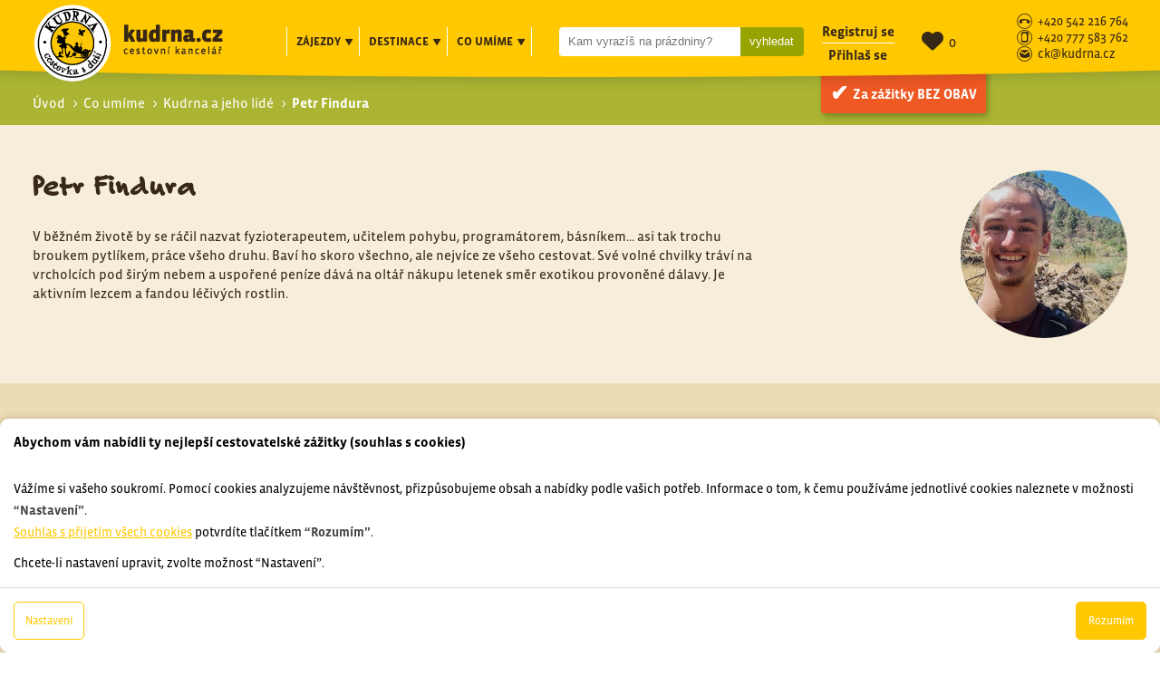

--- FILE ---
content_type: text/html; charset=utf-8
request_url: https://www.kudrna.cz/pruvodce/findura-petr/?Page=34
body_size: 36537
content:
<!DOCTYPE html>


<html lang="cs" data-pageid="10085" data-sourcepageid="" data-artid="">
































		
























































































































  

<meta name="viewport" content="width=device-width, initial-scale=1, shrink-to-fit=no">









 
 


 
 
 


 
 
 
 
 


 





 

<head>
    <meta http-equiv="X-UA-Compatible" content="IE=Edge" />

    

<meta http-equiv="Content-Type" content="text/html; charset=utf-8" />





<meta name="author" content="MagicWare s.r.o., www.magicware.cz" />









































  <meta name="robots" content="index,follow" />  
  <meta name="googlebot" content="index,follow,archive,snippet" />

   
    
  <title>Průvodce Petr Findura | CK Kudrna</title>
  <meta property="og:title" content="Průvodce Petr Findura | CK Kudrna" />

  <meta name="description" content="Průvodce Petr Findura">
  <meta property="og:description" content="Průvodce Petr Findura" /> 

  <meta property="og:image" content="https://www.kudrna.cz/Public/kudrna/img/og_image_1.jpg" />
  









<meta property="og:type" content="website" />


<meta property="og:url" content='https://www.kudrna.cz/pruvodce/findura-petr' />
<link rel="canonical" href='https://www.kudrna.cz/pruvodce/findura-petr' />


<link rel="stylesheet" type="text/css" href="/Public/kudrna/scss/style.css?TimeStamp=20250328143506" />

<link rel="stylesheet" type="text/css" href="/FileHandler.ashx?FileID=8305&amp;Hash=i-S0p_Ssva-JvLN-cEfezi6vwXE&amp;ReplaceRel=True&amp;TimeStamp=20191107120948" />

<link rel="stylesheet" type="text/css" href="/FileHandler.ashx?FileID=10591&amp;ReplaceRel=True&amp;TimeStamp=20190809120216" />

<link rel="stylesheet" type="text/css" href="/FileHandler.ashx?FileID=14233&amp;ReplaceRel=True&amp;TimeStamp=20210608133121" />    
    
<script type="text/javascript" src="//ajax.googleapis.com/ajax/libs/jquery/3.2.1/jquery.min.js"></script>
<script type="text/javascript" src="/scripts/CartSupport.js?ts=134115038880000000.0"></script>
<script type="text/javascript" src="/scripts/ObjectCreatePolyfill.js?ts=134115038880000000.0"></script>
<script type="text/javascript" src="/scripts/SearchForm.js?ts=134115038880000000.0"></script>
<script type="text/javascript" src="/scripts/AjaxPanel.js?ts=134115038880000000.0"></script>
<script type="text/javascript" src="/scripts/js.cookie.js?ts=134115038880000000.0"></script>    
    

    
<link href="https://fonts.googleapis.com/css?family=Caveat+Brush&display=swap&subset=latin-ext" rel="stylesheet">


<link rel="stylesheet" href="https://use.typekit.net/bfg7koy.css">



<link rel="stylesheet" 
href="https://cdnjs.cloudflare.com/ajax/libs/font-awesome/6.5.2/css/all.min.css">

<!-- Gallery -->
<script src="https://cdn.jsdelivr.net/npm/@fancyapps/ui@4.0/dist/fancybox.umd.js"></script>
<link rel="stylesheet" href="https://cdn.jsdelivr.net/npm/@fancyapps/ui/dist/fancybox.css" />


<!-- SEO: Open Graph tags & ldjson -->






  

<link rel="apple-touch-icon" sizes="180x180" href="/Public/kudrna/favicon/apple-touch-icon.png">
<link rel="icon" type="image/png" sizes="32x32" href="/Public/kudrna/favicon/favicon-32x32.png">
<link rel="icon" type="image/png" sizes="16x16" href="/Public/kudrna/favicon/favicon-16x16.png">
<link rel="manifest" href="/Public/kudrna/favicon/site.webmanifest">
<link rel="mask-icon" href="/Public/kudrna/favicon/safari-pinned-tab.svg" color="#ffc801">
<meta name="msapplication-TileColor" content="#ffc40d">
<meta name="theme-color" content="#ffffff">

<link rel="stylesheet" href="https://cdn.jsdelivr.net/gh/bbbootstrap/libraries@main/choices.min.css">
<script src="https://cdn.jsdelivr.net/gh/bbbootstrap/libraries@main/choices.min.js"></script>



  

<!-- Google Tag Manager cookie:AnalyticsCookies -->
  
<!-- End Google Tag Manager -->




<!-- GOOGLE SEARCH CONSOLE cookie:AnalyticsCookies -->

</head>
<body id="HtmlBody">
    
<!-- Google Tag Manager (noscript) -->
<noscript><iframe src="https://www.googletagmanager.com/ns.html?id=GTM-KQKVGZQ"
height="0" width="0" style="display:none;visibility:hidden"></iframe></noscript>
<!-- End Google Tag Manager (noscript) -->
    
    
    
    <form name="MainForm" method="post" action="/pruvodce/findura-petr/?Page=34" id="MainForm">
<div class="aspNetHidden">
<input type="hidden" name="__EVENTTARGET" id="__EVENTTARGET" value="" />
<input type="hidden" name="__EVENTARGUMENT" id="__EVENTARGUMENT" value="" />
<input type="hidden" name="__VIEWSTATE" id="__VIEWSTATE" value="Fre6yFw2nwDOz0xlgkesdJtwdQIMDD8Tft7S2w/8YlEMydf1+EkVGjLBzDcAasleqIcZ1nsCPkLkjotfPycVWrlTpirK/jQWxoKbnK93VfFItujQ0QtmHBrOL/QjlgevsNle/EHuOWfBQ/IqAMZ0wTMQYu8rxAy2M8gqCh84MnBI7ToTuA+c4r0IRGvZVtyLolSuE4nshDyQx0huDz8M4xZGeTcPwT9zIncve9U6XiyNCLEr2mZd0JUgeuiX0BN5skbjrBsrdzaTwsFCJi4FQP9VH5cPGxV+aM4r6Mck2YjluVrvRCAPLhAG7HwQS0SnntPJD7WO3SnbTlM/LXULXa0/XPFibTscRxO2GKfAjB3HJVtlQYi+LAlIV4kLerTYXtwjxKyVCbOE7a85TmnXj60HYtJBfVwp5F4MypPmbnM0I9L9zKXXfp+ayPgq5d1FtIGa5cCG4w4yVMojJT2kXA3XNI0pR+Q+NuWdeQL9vKyOHBvz8Aanm17yDDjHNSV9ncjye9TeweEe+U8ju/8Sf7od3qXkW7yVzQaIqLEAlaJnilXeNV18YlfMLfMzf5rxko6x/dJCGLYRh32vvP9DNTTiToEioa5IGixlBUMuyhTfdFgb0plkZwlVhsQGjln6At6yjecz2c5lC6nsUuVSNe6v0OgR4RDCRqjg2FZxjfepzqKZ9k1FHoa3obaCUfDGLx0SzLDWddzgVTEByTeqiEoLVWFjY/d/5vJyD3BvWOx7hiMUVE3vaJxU8zxnzPTE/S6CF9zMTDnMN/odQbt7NpVkJSfPHtnpJ7VnELhoNFco4esQB/0RHM0VtaFcDM7Jw5d8kBl28HjUZPCFa9ASAa+3y0bb/14TkwahMc2HcwUYjHDMu3nC287WHxcXDP8UqvgAowePuQSz+r/3Y8utm0JdRCfSeL4V07GOcBw0DthUgYM2IR75oqDI8zDpqG9x+TxPlEgkbYdyLvI2XM1BWYSbfwfgJGLMxyDib2nnbvAZyUYwUuD5bDt1Vshn7PAg/fZEJVaOdHLT3r8jQewBYxmxtIHEI5CydV8DYKlAdKMbNKkzcl39utjH/ufXRQxXIqkbsdpoFVrZUm38zcNFlMUZWvqsM5kzq5rOKS+3+bRndndNRJMoJ6s/WIxUZ/5+AiAJKEaUUd6JKpX45T0UdR9BAM68oKnIh13pftiwy7qd9yVbS2z32/bRWO6adXi7gWsW30jAVgRIqLiTBSZs2qO/NrY1ThWM6NzdryJKI81f7lTabNefv2BzlNXE6cKx3dIFDb/eQLb2W2hpe3uGNWY1eRXbCrwj964MMWUl+26mXa8UEAeYmOPyXLPq6QfW/VIpAQ5xI1+vrQXghb4jHbp91Jn49zDqvJmQc+wP7Rk/UTX+VaWlFDv6RGVk4DlzuN5qwX3QJ+2192rbKOTkKI6XuBJNN+SmlgWD9El9QxvDFaEasQ+ie9vz3YRS1MOnpFE3ofN5qBIzwn4/4uy1Yjjy4QMB3haizIycrTmQkjwcuPrY053ayRDXglhL/zvoQN0BY96JogdP2EJZIRTHWwAs4EMIYCYEZTI0qtPk7NzjJmOBGNvvfuBdhAjwF4KFxOOYBF/rJgByfDx6jEJ7BPrgIl/9QlLJYaARCqeH2EcNW2VIiHkWWPVrSomttj0Y3j5PNIiNdD/DbNbZuMDbrALtyKfN3tHJs0rW+am7agwLk+OJlYZLAplxn/83SNUQpRgLC7eYfbC/44URqnyjv3stw77D2AWJD3Wh+/2jHRrqlHGa/t8llUsakWT4A/Ybx+zEinJQw4bL3sy2fabyICuwDOG/QHHz4iIQ88A0b+eTtYeBBBdmJYK2A+Tg1BzScX5ye83EN360ENPtOrVzGwcdF2V3HyfCfPSL9cEkd75HWXFwkLAPOnEMZKb32UcPY2nkLtH1KPkxSnBeFhi77kXfIoWRwKfRMBY8chkn+J5Lr+YYRx5RP3RyAuGw2u7JLMDr97X+ykww41//H5IYG035OYmTx6sI8rDB5KIi/zVz0r+w42b0q6W7pEZHQotM4HJHw7c5u6tao88ZW4p3DMu5gwmWUNdxm0dksoTJ4JsV293x+XM8gRR8eCjdpkVfBHeI6BUHHhbAouE6cXlGu/NcvEB69823iTMURoqojK8CNUsqGrf1SoDLtO86AtoKV0ANsXJUvRf+B+DRuUDlNxFVNYF7cDfjyENjOAGJKC4RI/HGJEDgkfy02KS6JUOVw2Wl6nI67VM13Dr413GCNsYCrisSo5m38fMV6svgqB4DSL2l2eCcgWtgrsE4Eq8xetcMJsrjhNnSgPgi1BDv3EVdwAbhYWAryLOY/J5NNVE/GinREWC2WLw/FMpXG8FUSb4AA9WmJvDKPSjsy7SzLUI6Q3x4UwwKNP+YE1EZ9ArebmyDLfMFmTpvBOgSe5ekXgWlrbKVlP7zsrVQ+QW5s13nvTDjm+I/ojxbNEIEZyRZI4b2zeutbQjMPOIAob8a22c8oFoe3ClG/v4rKTdQtiuD4sjgpSlLUgAfEYdVKoZxjltOIV2GJ3pvChzvm9n64eEaGBBeGClZ1Qk/hFNvMAZ6gXxsqxSPrSU0uo61Z3MJWs8kR5bMxWcSZ8jZRcg5ZkLL1v64MjgfQRAnEDi8U9CSbVt/SvOl4o8oRqenh9W3eNEOXD814l7igrY/RYeBaJBPKpjIHNKo1FzVk8h5B2FEG6UJqxT5ipzCqMKPqer5VOYjCSjULFWi249F90QMEl5vvYv+wtuDFpmBAhBtt8QeBZwtGFeJWj3oJ2dg4CKIA1FoIJlWP/zdG2jUrsn+CBvKsC3E1vFafZPTEXa6089Bz5RhKQhEErtmTChPdrIUuKpreepUPY3+yFJDjOZqcYFblKeuyFJXlzplTddb97yyZCOpA6zeQE1Y5KhsGMd+z1+ETXwURaUDHtQw2LIX6/kk/40tHRHOl8v2fBXo50bHEOn29taWmjuVg5HtbFQriz1hWHHs64m5Rx4Gp5WgDSV20SKGneLzaE4q6sIcPh+s2GhVoPrX4F8jBDo6nYsKpr5M81w84ufhzCPY7wZNghw8pKncOpRoY4RJCBArC6bPicvDF8wBpZOUm779mTB30yIVQYxK0mkCeGBJcfo/cmFHpFC2fGAsl9VsSjqzCdOkr+ec2M64hppbJ+o2KlYMt6oLKPW3ynJgM+r6gYPk" />
</div>

<script type="text/javascript">
//<![CDATA[
var theForm = document.forms['MainForm'];
if (!theForm) {
    theForm = document.MainForm;
}
function __doPostBack(eventTarget, eventArgument) {
    if (!theForm.onsubmit || (theForm.onsubmit() != false)) {
        theForm.__EVENTTARGET.value = eventTarget;
        theForm.__EVENTARGUMENT.value = eventArgument;
        theForm.submit();
    }
}
//]]>
</script>


<script src="/WebResource.axd?d=pynGkmcFUV13He1Qd6_TZDTLebor551ABCEFCfQPeBvYBxtGaCPGydqtJE8b1g-CVbQPPMUWNen6l0Sh7SUMYQ2&amp;t=638901608248157332" type="text/javascript"></script>


<script type="text/javascript">
//<![CDATA[
$(function(){
var form = new MagicWare.SearchForm.Form('#ctl22','', '');
form.AddAjaxPanelTarget('PocetZajezdu');
form.RegisterControl(new MagicWare.SearchForm.CascadingSelectControl('-', false, null, [{Mode: 'CheckBoxList',LvlOffset: 0,EmptyItemText: '',LabelPosition: 'Left',ParentLegend: 'None'},{Mode: 'CheckBoxList',LvlOffset: 1,EmptyItemText: '',LabelPosition: 'Left',ParentLegend: 'None'}], [
{Value:'10005',Name:'Turistické zájezdy',Items:[
  {Value:'10011',Name:'Pohodová'},
  {Value:'10012',Name:'Via ferraty'},
  {Value:'10013',Name:'Vysokohorská turistika'},
  {Value:'10041',Name:'Výstupy s horským vůdcem'}]
},
{Value:'10006',Name:'Cyklistické zájezdy',Items:[
  {Value:'10023',Name:'Cykloturistika'},
  {Value:'10035',Name:'Pohodové'},
  {Value:'10036',Name:'Silníční kola'},
  {Value:'10037',Name:'MTB'}]
},
{Value:'10008',Name:'Vodácké zájezdy',Items:[
  {Value:'10038',Name:'Kanoe'},
  {Value:'10040',Name:'Vodácké kurzy'},
  {Value:'10039',Name:'Jachting'},
  {Value:'10093',Name:'Vodácké expedice'},
  {Value:'10090',Name:'Otužování'}]
},
{Value:'10007',Name:'Lyžařské zájezdy',Items:[
  {Value:'10042',Name:'Sjezdové lyžování'},
  {Value:'10043',Name:'Běžky'},
  {Value:'10044',Name:'Skialpy'},
  {Value:'10045',Name:'Sněžnice'}]
},
{Value:'10009',Name:'Poznávací zájezdy',Items:[
  {Value:'10032',Name:'Exotika'},
  {Value:'10033',Name:'S turistikou'},
  {Value:'10034',Name:'Pohodové'}]
},
{Value:'10010',Name:'Speciální zájezdy',Items:[
  {Value:'10091',Name:'Expediční zájezdy'},
  {Value:'10047',Name:'Pro rodiče s dětmi'},
  {Value:'10049',Name:'Adventure zájezdy'},
  {Value:'10094',Name:'Benefiční cesty'},
  {Value:'10048',Name:'Rafting'},
  {Value:'10092',Name:'Surfing'},
  {Value:'10046',Name:'Zájezdy na Balkán'},
  {Value:'10050',Name:'Prodloužené víkendy'},
  {Value:'10051',Name:'Akce KČT Brno'},
  {Value:'10052',Name:'Kurzy'},
  {Value:'10054',Name:'Na pláže aktivně'},
  {Value:'10055',Name:'Silvestrovské zájezdy'},
  {Value:'10079',Name:'Přechody hor'},
  {Value:'10077',Name:'Novinky'},
  {Value:'10082',Name:'Na kolobežce'}]
}]
, null), '.search-form-control-ctrl0', 'EquipmentID');
form.RegisterControl(new MagicWare.SearchForm.CascadingSelectControl('-', false, null, [{Mode: 'CheckBoxList',LvlOffset: 1,EmptyItemText: '',LabelPosition: 'Left',ParentLegend: 'None'},{Mode: 'CheckBoxList',LvlOffset: 1,EmptyItemText: '',LabelPosition: 'Left',ParentLegend: 'None'}], [
{Value:'1',Name:'Svět',Items:[
  {Value:'149',Name:'Evropa',Items:[
    {Value:'269',Name:''},
    {Value:'291',Name:''},
    {Value:'165',Name:'Albánie'},
    {Value:'166',Name:'Andorra'},
    {Value:'173',Name:'Bosna a Hercegovina'},
    {Value:'174',Name:'Bulharsko'},
    {Value:'175',Name:'Černá Hora'},
    {Value:'159',Name:'Česká republika',Items:[
      {Value:'265',Name:''},
      {Value:'280',Name:'',Items:[
        {Value:'281',Name:''},
        {Value:'282',Name:''}]
      },
      {Value:'287',Name:''},
      {Value:'293',Name:''},
      {Value:'299',Name:''},
      {Value:'300',Name:''}]
    },
    {Value:'177',Name:'Dánsko',Items:[
      {Value:'295',Name:''}]
    },
    {Value:'176',Name:'Estonsko'},
    {Value:'179',Name:'Finsko'},
    {Value:'184',Name:'Francie',Items:[
      {Value:'263',Name:''},
      {Value:'275',Name:''}]
    },
    {Value:'157',Name:'Chorvatsko'},
    {Value:'187',Name:'Irsko'},
    {Value:'167',Name:'Island'},
    {Value:'188',Name:'Itálie',Items:[
      {Value:'262',Name:''},
      {Value:'264',Name:''}]
    },
    {Value:'168',Name:'Kosovo'},
    {Value:'169',Name:'Litva'},
    {Value:'170',Name:'Lotyšsko'},
    {Value:'171',Name:'Maďarsko'},
    {Value:'172',Name:'Makedonie'},
    {Value:'178',Name:'Moldavsko'},
    {Value:'189',Name:'Německo'},
    {Value:'180',Name:'Nizozemsko'},
    {Value:'190',Name:'Norsko'},
    {Value:'181',Name:'Polsko'},
    {Value:'192',Name:'Portugalsko',Items:[
      {Value:'258',Name:''},
      {Value:'278',Name:''}]
    },
    {Value:'158',Name:'Rakousko',Items:[
      {Value:'268',Name:''},
      {Value:'279',Name:''}]
    },
    {Value:'191',Name:'Rumunsko',Items:[
      {Value:'285',Name:''}]
    },
    {Value:'182',Name:'Řecko'},
    {Value:'238',Name:'Skotsko'},
    {Value:'183',Name:'Slovensko'},
    {Value:'194',Name:'Slovinsko'},
    {Value:'185',Name:'Srbsko'},
    {Value:'195',Name:'Španělsko',Items:[
      {Value:'259',Name:''},
      {Value:'260',Name:''}]
    },
    {Value:'196',Name:'Švédsko'},
    {Value:'197',Name:'Švýcarsko'},
    {Value:'186',Name:'Ukrajina'},
    {Value:'198',Name:'Velká Británie'}]
  },
  {Value:'160',Name:'Asie',Items:[
    {Value:'261',Name:''},
    {Value:'276',Name:''},
    {Value:'284',Name:''},
    {Value:'292',Name:''},
    {Value:'297',Name:''},
    {Value:'301',Name:''},
    {Value:'303',Name:''},
    {Value:'199',Name:'Arménie'},
    {Value:'200',Name:'Ázerbajdžán'},
    {Value:'211',Name:'Barma'},
    {Value:'212',Name:'Brunej'},
    {Value:'213',Name:'Čína'},
    {Value:'201',Name:'Filipíny'},
    {Value:'214',Name:'Gruzie'},
    {Value:'215',Name:'Indie'},
    {Value:'202',Name:'Indonésie'},
    {Value:'203',Name:'Irák'},
    {Value:'204',Name:'Írán'},
    {Value:'205',Name:'Izrael'},
    {Value:'252',Name:'Japonsko'},
    {Value:'206',Name:'Jemen'},
    {Value:'221',Name:'Jižní Korea'},
    {Value:'207',Name:'Jordánsko'},
    {Value:'208',Name:'Kambodža'},
    {Value:'209',Name:'Kyrgyzstán'},
    {Value:'210',Name:'Laos'},
    {Value:'222',Name:'Malajsie'},
    {Value:'216',Name:'Mongolsko'},
    {Value:'223',Name:'Nepál'},
    {Value:'217',Name:'Omán'},
    {Value:'193',Name:'Rusko',Items:[
      {Value:'255',Name:''}]
    },
    {Value:'218',Name:'Spojené Arabské Emiráty'},
    {Value:'224',Name:'Srí Lanka'},
    {Value:'239',Name:'Taiwan'},
    {Value:'219',Name:'Thajsko'},
    {Value:'225',Name:'Turecko'},
    {Value:'220',Name:'Uzbekistán'}]
  },
  {Value:'161',Name:'Afrika',Items:[
    {Value:'256',Name:''},
    {Value:'266',Name:''},
    {Value:'267',Name:''},
    {Value:'273',Name:''},
    {Value:'274',Name:''},
    {Value:'289',Name:''},
    {Value:'290',Name:''},
    {Value:'302',Name:''},
    {Value:'228',Name:'Gambie'},
    {Value:'226',Name:'Madagaskar'},
    {Value:'227',Name:'Maroko',Items:[
      {Value:'251',Name:''}]
    },
    {Value:'254',Name:'Mauritánie'}]
  },
  {Value:'162',Name:'S. Amerika',Items:[
    {Value:'229',Name:'Kanada'},
    {Value:'237',Name:'Spojené státy americké',Items:[
      {Value:'240',Name:'Aljaška'}]
    }]
  },
  {Value:'163',Name:'J. Amerika',Items:[
    {Value:'294',Name:''},
    {Value:'298',Name:''},
    {Value:'230',Name:'Argentina'},
    {Value:'231',Name:'Bolívie'},
    {Value:'232',Name:'Brazílie'},
    {Value:'233',Name:'Ekvádor'},
    {Value:'234',Name:'Chile'},
    {Value:'235',Name:'Peru'}]
  },
  {Value:'249',Name:'Oceánie',Items:[
    {Value:'286',Name:''},
    {Value:'250',Name:'Nový Zéland'}]
  },
  {Value:'236',Name:'St. Amerika',Items:[
    {Value:'257',Name:''},
    {Value:'270',Name:''},
    {Value:'296',Name:''},
    {Value:'244',Name:'Guatemala'},
    {Value:'245',Name:'Honduras'},
    {Value:'242',Name:'Kostarika'},
    {Value:'243',Name:'Kuba'},
    {Value:'246',Name:'Mexiko'},
    {Value:'247',Name:'Nikaragua'},
    {Value:'248',Name:'Panama'}]
  }]
}]
, null), '.search-form-control-ctrl1', 'DestinationID');
form.RegisterControl(new MagicWare.SearchForm.InputControl(true), '.search-form-control-ctrl2', 'StartDateFrom');
form.RegisterControl(new MagicWare.SearchForm.InputControl(true), '.search-form-control-ctrl3', 'StartDateTo');
form.RegisterControl(new MagicWare.SearchForm.InputControl(true), '.search-form-control-ctrl4', 'EndDateFrom');
form.RegisterControl(new MagicWare.SearchForm.InputControl(true), '.search-form-control-ctrl5', 'EndDateTo');
form.RegisterControl(new MagicWare.SearchForm.InputControl(true), '.search-form-control-ctrl6', 'DateFrom');
form.RegisterControl(new MagicWare.SearchForm.InputControl(false), '.search-form-control-ctrl7', 'DateFromOffset');
form.RegisterControl(new MagicWare.SearchForm.InputControl(true), '.search-form-control-ctrl8', 'DateTo');
form.RegisterControl(new MagicWare.SearchForm.InputControl(false), '.search-form-control-ctrl9', 'DateToOffset');
form.RegisterControl(new MagicWare.SearchForm.InputControl(false), '.search-form-control-ctrl10', 'MinPrice');
form.RegisterControl(new MagicWare.SearchForm.InputControl(false), '.search-form-control-ctrl11', 'MaxPrice');
form.RegisterControl(new MagicWare.SearchForm.CheckInputsControl('-', false, null), '.search-form-control-ctrl12', 'AccommodationEqID');
form.RegisterControl(new MagicWare.SearchForm.CheckInputsControl('-', false, null), '.search-form-control-ctrl13', 'DietEqID');
form.RegisterControl(new MagicWare.SearchForm.CheckInputsControl('-', false, null), '.search-form-control-ctrl14', 'TransportTypeID');
form.RegisterControl(new MagicWare.SearchForm.InputControl(false), '.search-form-control-ctrl15', 'DiffMin');
form.RegisterControl(new MagicWare.SearchForm.InputControl(false), '.search-form-control-ctrl16', 'DiffMax');
form.Inicialize();
});

                function stopEvent(event) {
                    if(navigator.appName != 'Microsoft Internet Explorer') {
                        event.stopPropagation();
                        event.preventDefault();
                    } else {
                        event.cancelBubble = true;
                        event.returnValue = false;
                    }
                };

	            function MagicWareDateTimeTextBox_KeyPress(allowDate, allowTime, allowOffset, event) {
                    var tb = event.srcElement ? event.srcElement : event.target;
                    var code = (event.keyCode != 0) ? event.keyCode : event.which;
                    var ok;
                    try {
                        //copypasta: (window.CtrlDown && (code == 118 || code == 99 || code == 67 || code == 86))
                        ok = ((allowDate && allowTime && code == 32) || code == 46 || code == 13 || code == 8 || code == 37 || code == 39 || code == 16 || code == 36 || code == 35 || code == 9 || (code >= 48 && code <= 57) || (allowOffset && (code == 45 || code == 43)) || (allowDate && code == 46) || (allowTime && code == 58) );
                    } catch (ex) {
                        ok = true;
                    }
                    if(!ok) {
                        stopEvent(event);
                    }
	            };//]]>
</script>

<script src="/ScriptResource.axd?d=nv7asgRUU0tRmHNR2D6t1DUU0uJe4HTLPcIOapJQGLvzqlemTXsGlEerGmEcW3anXzv4aba7Pd1J8RHBDT78vL5R6Jea5zXuqbPXYWlFS5GbLnoVCkcexXToCZQxtpDIUygcTU0Vf8E7jRVgX6wfiQ2&amp;t=ffffffff93d1c106" type="text/javascript"></script>
<script src="/WebResource.axd?d=IGGTLPIMHsB5wWdcLoMVV0XE8KmpPA2Bmv3YcBIUTOlq9HFqZrwk8IDtXS_Oxt8I-cYS1zPi-zlOsDb9gEPqX989CRHzcm22YyaOMsgWziwA5ZHfuoYAX-QVG0lUwtH4ASn92T0ULuIOnXIdmdY3UERBJxESuhKEdislPOvTQto1&amp;t=638251835280000000" type="text/javascript"></script>
                        <script type="text/javascript">
                            <!--
                            function stopEvent(event) {
                                if(navigator.appName != 'Microsoft Internet Explorer') {
                                    event.stopPropagation();
                                    event.preventDefault();
                                } else {
                                    event.cancelBubble = true;
                                    event.returnValue = false;
                                }
                            };

                            function getTextBoxCursorIndex(tb) {
                                if (typeof tb.selectionStart == 'number') {
                                    return tb.selectionStart;
                                } else if (document.selection && el.createTextRange) {
                                    sel = document.selection;
                                    if (sel) {
                                        r2 = sel.createRange();
                                        rng = tb.createTextRange();
                                        rng.setEndPoint('EndToStart', r2);
                                        return rng.text.length;
                                    }
                                }

                                return -1;
                            }

	                        function MagicWareNumericTextBox_KeyPress(allowNegativeNumber, allowDecimalPoint, event) {
                                var tb = event.srcElement ? event.srcElement : event.target;
                                var code = (event.keyCode != 0) ? event.keyCode : event.which;
                                var ok;

                                if(code == 13)
                                    MagicWareNumericTextBox_OnFocusOut(event);
                                
                                try {
                                    ok = (code == 13 || code == 46 || code == 32 || code == 8 || code == 37 || code == 39 || code == 16 || code == 36 || code == 35 || code == 9 || (code >= 48 && code <= 57) || (allowDecimalPoint && (code == 44 || code == 46)));

                                    // Jsou povoleny záporné hodnoty.
                                    if(allowNegativeNumber) {
                                        var indexOfNegativeSign = tb.value.indexOf('-');

                                        // Uživatel se snaží zapsat '-' a textbox ho ještě neobsahuje.
                                        if(!ok && code == 45 && indexOfNegativeSign == -1) {
                                            var index = getTextBoxCursorIndex(tb);
                                            if(index == 0) {
                                                ok = true;
                                            } else if(index == -1) {
                                                ok = tb.value.length == 0;
                                            }
                                        }

                                        // Uživatel zadal číslici, ale potřebujeme zkontrolovat index, na který ji chce vložit pro případ, kdy textbox již obsahuje '-'.
                                        if(ok && indexOfNegativeSign != -1) {
                                            var index = getTextBoxCursorIndex(tb);
                                            if(index != -1 && index <= indexOfNegativeSign) {
                                                ok = false;
                                            }
                                        }
                                    }

                                    // Copy/Cut/Paste.
                                    if ((code == 97 || code == 99 || code == 118) && event.ctrlKey) {
                                        ok = true;
                                    }
                                } catch (ex) {
                                    ok = true;
                                }

                                if (typeof(MagicWareNumericTextBox_KeyPress_User) == 'function')
							    {                                
                                    MagicWareNumericTextBox_KeyPress_User(this, event);
                                }
                                
                                if(!ok) {
                                    stopEvent(event);
                                }
	                        }

                            function MagicWareNumericTextBox_Paste(allowNegativeNumber, allowDecimalPoint)
                            {
                               var clipboardData = window.clipboardData.getData('Text').replace(/ /g,'');

                               if (!allowNegativeNumber)
                                   clipboardData = clipboardData.replace('-', '')
    
                               if (allowDecimalPoint && clipboardData.indexOf('.') == -1 
                                   && Number(clipboardData.replace(',', '.')
                                   && event.srcElement.value.indexOf(',') == -1) 
                                   || isInt(clipboardData))
                               {
                                 return (true);
                               }
                                      
                               return (false);
                            }

							function MagicWareNumericTextBox_OnFocusOut(event)
							{
							    if (typeof(mwReformatNumber) == 'function')
							    {
                                    var el = event.srcElement ? event.srcElement : event.target;
							        el.value = mwReformatNumber(event.srcElement.value);
									if (el.onchange != null)
										el.onchange();
							    }
							}

                            function isInt(val) 
                            {
                                return ((val % 1) == 0);
                            }
                            -->
                        </script>
					    
<script src="/ScriptResource.axd?d=x6wALODbMJK5e0eRC_p1LWLXgxhxSgnRJSGAEyMxecDByfRIXuRONMoEWxWFscxISdsBlNKBh8-ANkB5jPFyB6wqLXHZFpgkZ0B-0A7wKJ6Wh4B1uSWwBsoAFTnoY4qM0&amp;t=397b6a7" type="text/javascript"></script>
<script src="/ScriptResource.axd?d=P5lTttoqSeZXoYRLQMIScOTrWBfe-LdVePlla5wh2Io8-EyXgSWEze07T8jC0h3ZuCarxdTe9zgMpQDIW9GLG9jIw_HwQn50r6cr4SNqMQfGm4TfBZ9XDbub8GQgQGAx0&amp;t=397b6a7" type="text/javascript"></script>
<script src="/WebServices/CartService.asmx/js" type="text/javascript"></script>
<script type="text/javascript">
//<![CDATA[
function WebForm_OnSubmit() {
if (typeof(ValidatorOnSubmit) == "function" && ValidatorOnSubmit() == false) return false;
return true;
}
//]]>
</script>

<div class="aspNetHidden">

	<input type="hidden" name="__VIEWSTATEGENERATOR" id="__VIEWSTATEGENERATOR" value="CA0B0334" />
</div>
        <script type="text/javascript">
//<![CDATA[
Sys.WebForms.PageRequestManager._initialize('ctl11$ctl00', 'MainForm', [], [], [], 90, '');
//]]>
</script>

         
  


<!--[if IE]><div class="alert"><p>Prosím použijte jiný prohlížeč.</p></div><![endif]-->







 


     
    <!-- HOMEPAGE -->


<!-- ROZCESTNIK CLANKU -->


<!-- DETAIL CLANKU - INFORMACE , CO uMIME -->


<!-- DETAIL CLANKU - PROMITANI(rozcestnik vybaveni) -->


<!-- DETAIL CLANKU - PROMITANI(detail clanku) -->


<!-- AKTUALITY - ROZCESTNIK -->


<!-- AKTUALITY - DETAIL -->


<!-- CLANKY - ROZCESTNIK -->


<!-- CLANKY - DETAIL -->


<!-- VYSLEDKY VYHLEDAVANI -->


<!-- PRODUKT - DETAIL -->


<!-- PRUVODCE DETAIL -->


   
    
  <h1 class="head-title">Průvodce Petr Findura</h1>

  


    
    <header class="">
      


<section class="header">

      <a href="https://www.kudrna.cz/informace/za-zazitky-bez-obav/" class="header__btn">
        <div>
          Za zážitky <span class="case">bez obav</span>
        </div>
      </a>
    <div class="container">
    <div class="col-xs-12 fix">

        
        <div class="header__logo">
            <a href="https://www.kudrna.cz">
                <img src="/Public/kudrna/img/logo-kudrna.png" alt="Kudrna - cestovka s duší" title="Kudrna - cestovka s duší" />
            </a>
        </div>

        
        <div class="header__extend-menu">
			



            <nav>
                <ul>
                    <li data-showselector="#tours" data-hideselector=".header-menu" data-sameclick="true" data-effect="slide">
                        Zájezdy
                        <i class="icon-video-tlacitko-play"></i> 
                    </li>
                    <li data-showselector="#destinations" data-hideselector=".header-menu" data-sameclick="true" data-effect="slide">
                        Destinace
                        <i class="icon-video-tlacitko-play"></i> 
                    </li>
                    <li data-showselector="#knowhow" data-hideselector=".header-menu" data-sameclick="true" data-effect="slide">
                        Co umíme
                        <i class="icon-video-tlacitko-play"></i> 
                    </li>
                </ul>
            </nav>

          
            
            <div class="header__search js-disable-enter">
              <div id='ctl16'>
                <div class="search-form-control-ctrl0"><input name="ctl18$ctl00" type="text" placeholder="Kam vyrazíš na prázdniny?" /></div>
                
                <input type="submit" name="ctl19" value="vyhledat" onclick="javascript:WebForm_DoPostBackWithOptions(new WebForm_PostBackOptions(&quot;ctl19&quot;, &quot;&quot;, true, &quot;&quot;, &quot;&quot;, false, false))" class="search-form-control-btn0" />
              </div>
            </div>
          
          <div class="linksToBTCandLogin">
              <!-- Když je přihlášený -->
              
              

              <!-- Když není přihlášený -->
              
                  <a class='bb-fff' href="https://www.kudrna.cz/register/">Registruj se</a>
                  <a href="https://www.kudrna.cz/login/">Přihlaš se</a>
              
          </div>
          
          
            <div class="wishlist-menu">
              <a href="https://www.kudrna.cz/oblibene-produkty/" title="Oblíbené produkty">
              	<i class="fa-solid fa-heart"></i> 
                <div class='ajax-panel ajax-panel-ajaxWishlistCount' data-target-url='https://www.kudrna.cz/wishlist-count-ajax/?Page=34&amp;FacilityID=5308'>
                  <noscript>
  
  
    
      <span>0</span>
    
</noscript>
                </div>
              </a>
            </div>
          
          
          
          
          
                  
              <div class="header__contact">
                <span class="nowrap"><i class="icon-telefon1"></i> <a href="tel:+420542216764">+420 542 216 764</a></span>
                <br />
                <span class="nowrap"><i class="icon-mobil"></i> <a href="tel:+420777583762">+420 777 583 762</a></span>
                <br />
                <span class="nowrap"><i class="icon-posta"></i> <a href="mailto:ck@kudrna.cz">ck@kudrna.cz</a></span>
              </div>
             
                      


        </div>

        
        <span class="header__extend-icon" data-toggle=".header__extend-menu" data-hideselector=".header-menu" data-removeactive="*[data-showselector]" data-effect="slide">
            <span></span>
        </span>

		
 
    </div>

    
    <div id="tours" class="header-menu">
        <span class="header-menu__close-button"></span>

        <div class="container container--large">

            
            

            
                
            

              
                  
                <div class="col-xs-12 col-sm-6 col-md-4 col-xl-2" data-index="1">

                  
                  <span class="row">
                    <i class="fs-32 icon-pesky"></i>
                    <br />
                    <a class="uppercase" href="https://www.kudrna.cz/zajezdy/turisticke-zajezdy/">                      
                      <b>Turistick&#233; z&#225;jezdy</b>
                    </a>
                  </span>

                  
                          
                      <span class="row"><a href="https://www.kudrna.cz/zajezdy/pohodova-turistika/">Pohodov&#225;</a></span>
                          
                      <span class="row"><a href="https://www.kudrna.cz/zajezdy/via-ferraty/">Via ferraty</a></span>
                          
                      <span class="row"><a href="https://www.kudrna.cz/zajezdy/vysokohorska-turistika/">Vysokohorsk&#225; turistika</a></span>
                          
                      <span class="row"><a href="https://www.kudrna.cz/zajezdy/vystupy-s-horskym-vudcem/">V&#253;stupy s horsk&#253;m vůdcem</a></span>
                        

                </div>

                
                

                  
                <div class="col-xs-12 col-sm-6 col-md-4 col-xl-2" data-index="2">

                  
                  <span class="row">
                    <i class="fs-32 icon-cyklo"></i>
                    <br />
                    <a class="uppercase" href="https://www.kudrna.cz/zajezdy/cyklisticke-zajezdy/">                      
                      <b>Cyklistick&#233; z&#225;jezdy</b>
                    </a>
                  </span>

                  
                          
                      <span class="row"><a href="https://www.kudrna.cz/zajezdy/cykloturistika/">Cykloturistika</a></span>
                          
                      <span class="row"><a href="https://www.kudrna.cz/zajezdy/pohodova-cykloturistika/">Pohodov&#233;</a></span>
                          
                      <span class="row"><a href="https://www.kudrna.cz/zajezdy/silnicni-kola/">Siln&#237;čn&#237; kola</a></span>
                          
                      <span class="row"><a href="https://www.kudrna.cz/zajezdy/MTB/">MTB</a></span>
                        

                </div>

                
                

                  
                <div class="col-xs-12 col-sm-6 col-md-4 col-xl-2" data-index="3">

                  
                  <span class="row">
                    <i class="fs-32 icon-voda"></i>
                    <br />
                    <a class="uppercase" href="https://www.kudrna.cz/zajezdy/vodacke-zajezdy/">                      
                      <b>Vod&#225;ck&#233; z&#225;jezdy</b>
                    </a>
                  </span>

                  
                          
                      <span class="row"><a href="https://www.kudrna.cz/zajezdy/kanoe/">Kanoe</a></span>
                          
                      <span class="row"><a href="https://www.kudrna.cz/zajezdy/vodacke-kurzy/">Vod&#225;ck&#233; kurzy</a></span>
                          
                      <span class="row"><a href="https://www.kudrna.cz/zajezdy/jachting/">Jachting</a></span>
                          
                      <span class="row"><a href="https://www.kudrna.cz/zajezdy/vodacke-expedice/">Vod&#225;ck&#233; expedice</a></span>
                          
                      <span class="row"><a href="https://www.kudrna.cz/zajezdy/otuzovani/">Otužov&#225;n&#237;</a></span>
                        

                </div>

                
                

                  
                <div class="col-xs-12 col-sm-6 col-md-4 col-xl-2" data-index="4">

                  
                  <span class="row">
                    <i class="fs-32 icon-lyze"></i>
                    <br />
                    <a class="uppercase" href="https://www.kudrna.cz/zajezdy/lyzarske-zajezdy/">                      
                      <b>Lyžařsk&#233; z&#225;jezdy</b>
                    </a>
                  </span>

                  
                          
                      <span class="row"><a href="https://www.kudrna.cz/zajezdy/sjezdove-lyzovani/">Sjezdov&#233; lyžov&#225;n&#237;</a></span>
                          
                      <span class="row"><a href="https://www.kudrna.cz/zajezdy/bezky/">Běžky</a></span>
                          
                      <span class="row"><a href="https://www.kudrna.cz/zajezdy/skialpy/">Skialpy</a></span>
                          
                      <span class="row"><a href="https://www.kudrna.cz/zajezdy/sneznice/">Sněžnice</a></span>
                        

                </div>

                
                

                  
                <div class="col-xs-12 col-sm-6 col-md-4 col-xl-2" data-index="5">

                  
                  <span class="row">
                    <i class="fs-32 icon-poznavacky"></i>
                    <br />
                    <a class="uppercase" href="https://www.kudrna.cz/zajezdy/poznavaci-zajezdy/">                      
                      <b>Pozn&#225;vac&#237; z&#225;jezdy</b>
                    </a>
                  </span>

                  
                          
                      <span class="row"><a href="https://www.kudrna.cz/zajezdy/exoticke-poznavaci/">Exotika</a></span>
                          
                      <span class="row"><a href="https://www.kudrna.cz/zajezdy/poznavaci-s-turistikou/">S turistikou</a></span>
                          
                      <span class="row"><a href="https://www.kudrna.cz/zajezdy/pohodove-poznavaci-zajezdy/">Pohodov&#233;</a></span>
                        

                </div>

                
                

                  
                <div class="col-xs-12 col-sm-6 col-md-4 col-xl-2" data-index="6">

                  
                  <span class="row">
                    <i class="fs-32 icon-specialni"></i>
                    <br />
                    <a class="uppercase" href="https://www.kudrna.cz/zajezdy/specialni-zajezdy/">                      
                      <b>Speci&#225;ln&#237; z&#225;jezdy</b>
                    </a>
                  </span>

                  
                          
                      <span class="row"><a href="https://www.kudrna.cz/zajezdy/expedice/">Expedičn&#237; z&#225;jezdy</a></span>
                          
                      <span class="row"><a href="https://www.kudrna.cz/zajezdy/zajezdy-pro-rodice-s-detmi/">Pro rodiče s dětmi</a></span>
                          
                      <span class="row"><a href="https://www.kudrna.cz/zajezdy/adventure-zajezdy/">Adventure z&#225;jezdy</a></span>
                          
                      <span class="row"><a href="https://www.kudrna.cz/zajezdy/rafting/">Rafting</a></span>
                          
                      <span class="row"><a href="https://www.kudrna.cz/zajezdy/beneficni-cesty/">Benefičn&#237; cesty</a></span>
                          
                      <span class="row"><a href="https://www.kudrna.cz/zajezdy/surfing/">Surfing</a></span>
                          
                      <span class="row"><a href="https://www.kudrna.cz/zajezdy/balkan/">Z&#225;jezdy na Balk&#225;n</a></span>
                          
                      <span class="row"><a href="https://www.kudrna.cz/zajezdy/prodlouzene-vikendy/">Prodloužen&#233; v&#237;kendy</a></span>
                          
                      <span class="row"><a href="https://www.kudrna.cz/zajezdy/akce-kct-brno/">Akce KČT Brno</a></span>
                          
                      <span class="row"><a href="https://www.kudrna.cz/zajezdy/kurzy/">Kurzy</a></span>
                          
                      <span class="row"><a href="https://www.kudrna.cz/zajezdy/na-plaze-aktivne/">Na pl&#225;že aktivně</a></span>
                          
                      <span class="row"><a href="https://www.kudrna.cz/zajezdy/silvestrovske-zajezdy/">Silvestrovsk&#233; z&#225;jezdy</a></span>
                          
                      <span class="row"><a href="https://www.kudrna.cz/zajezdy/prechody-hor/">Přechody hor</a></span>
                          
                      <span class="row"><a href="https://www.kudrna.cz/zajezdy/novinky/">Novinky</a></span>
                          
                      <span class="row"><a href="https://www.kudrna.cz/zajezdy/kolobezky/">Na kolobežce</a></span>
                        

                </div>

                
                

              

            
        </div>
    </div>

    
    <div id="destinations" class="header-menu">
        <span class="header-menu__close-button"></span>

        <div class="container container--large">

                                                      
                

              
              <div class="header-menu__columns">

                         
                        
                        <span class="row mb-5 ">
                            <a class="uppercase" href="https://www.kudrna.cz/zajezdy/evropa/">
                                <b>Evropa</b>
                            </a>
                        </span>

                    	
                            <span class="row"><a href="https://www.kudrna.cz/zajezdy/albanie/">Alb&#225;nie</a></span>
                        
                            <span class="row"><a href="https://www.kudrna.cz/zajezdy/andorra/">Andorra</a></span>
                        
                            <span class="row"><a href="https://www.kudrna.cz/zajezdy/bosna-a-hercegovina/">Bosna a Hercegovina</a></span>
                        
                            <span class="row"><a href="https://www.kudrna.cz/zajezdy/bulharsko/">Bulharsko</a></span>
                        
                            <span class="row"><a href="https://www.kudrna.cz/zajezdy/cerna-hora/">Čern&#225; Hora</a></span>
                        
                            <span class="row"><a href="https://www.kudrna.cz/zajezdy/ceska-republika/">Česk&#225; republika</a></span>
                        
                            <span class="row"><a href="https://www.kudrna.cz/zajezdy/dansko/">D&#225;nsko</a></span>
                        
                            <span class="row"><a href="https://www.kudrna.cz/zajezdy/estonsko/">Estonsko</a></span>
                        
                            <span class="row"><a href="https://www.kudrna.cz/zajezdy/finsko/">Finsko</a></span>
                        
                            <span class="row"><a href="https://www.kudrna.cz/zajezdy/francie/">Francie</a></span>
                        
                            <span class="row"><a href="https://www.kudrna.cz/zajezdy/chorvatsko/">Chorvatsko</a></span>
                        
                            <span class="row"><a href="https://www.kudrna.cz/zajezdy/irsko/">Irsko</a></span>
                        
                            <span class="row"><a href="https://www.kudrna.cz/zajezdy/island/">Island</a></span>
                        
                            <span class="row"><a href="https://www.kudrna.cz/zajezdy/italie/">It&#225;lie</a></span>
                        
                            <span class="row"><a href="https://www.kudrna.cz/zajezdy/kosovo/">Kosovo</a></span>
                        
                            <span class="row"><a href="https://www.kudrna.cz/zajezdy/litva/">Litva</a></span>
                        
                            <span class="row"><a href="https://www.kudrna.cz/zajezdy/lotyssko/">Lotyšsko</a></span>
                        
                            <span class="row"><a href="https://www.kudrna.cz/zajezdy/madarsko/">Maďarsko</a></span>
                        
                            <span class="row"><a href="https://www.kudrna.cz/zajezdy/malta/">Malta</a></span>
                        
                            <span class="row"><a href="https://www.kudrna.cz/zajezdy/moldavsko/">Moldavsko</a></span>
                        
                            <span class="row"><a href="https://www.kudrna.cz/zajezdy/nemecko/">Německo</a></span>
                        
                            <span class="row"><a href="https://www.kudrna.cz/zajezdy/nizozemsko/">Nizozemsko</a></span>
                        
                            <span class="row"><a href="https://www.kudrna.cz/zajezdy/norsko/">Norsko</a></span>
                        
                            <span class="row"><a href="https://www.kudrna.cz/zajezdy/polsko/">Polsko</a></span>
                        
                            <span class="row"><a href="https://www.kudrna.cz/zajezdy/portugalsko/">Portugalsko</a></span>
                        
                            <span class="row"><a href="https://www.kudrna.cz/zajezdy/rakousko/">Rakousko</a></span>
                        
                            <span class="row"><a href="https://www.kudrna.cz/zajezdy/rumunsko/">Rumunsko</a></span>
                        
                            <span class="row"><a href="https://www.kudrna.cz/zajezdy/rusko-asijska-cast/">Rusko (evropsk&#225; č&#225;st)</a></span>
                        
                            <span class="row"><a href="https://www.kudrna.cz/zajezdy/recko/">Řecko</a></span>
                        
                            <span class="row"><a href="https://www.kudrna.cz/zajezdy/makedonie/">Severn&#237; Makedonie</a></span>
                        
                            <span class="row"><a href="https://www.kudrna.cz/zajezdy/skotsko/">Skotsko</a></span>
                        
                            <span class="row"><a href="https://www.kudrna.cz/zajezdy/slovensko/">Slovensko</a></span>
                        
                            <span class="row"><a href="https://www.kudrna.cz/zajezdy/slovinsko/">Slovinsko</a></span>
                        
                            <span class="row"><a href="https://www.kudrna.cz/zajezdy/srbsko/">Srbsko</a></span>
                        
                            <span class="row"><a href="https://www.kudrna.cz/zajezdy/spanelsko/">Španělsko</a></span>
                        
                            <span class="row"><a href="https://www.kudrna.cz/zajezdy/svedsko/">Šv&#233;dsko</a></span>
                        
                            <span class="row"><a href="https://www.kudrna.cz/zajezdy/svycarsko/">Šv&#253;carsko</a></span>
                        
                            <span class="row"><a href="https://www.kudrna.cz/zajezdy/ukrajina/">Ukrajina</a></span>
                        
                            <span class="row"><a href="https://www.kudrna.cz/zajezdy/velka-britanie/">Velk&#225; Brit&#225;nie</a></span>
                        

                         
                        
                        <span class="row mb-5 mt-10">
                            <a class="uppercase" href="https://www.kudrna.cz/zajezdy/asie/">
                                <b>Asie</b>
                            </a>
                        </span>

                    	
                            <span class="row"><a href="https://www.kudrna.cz/zajezdy/armenie/">Arm&#233;nie</a></span>
                        
                            <span class="row"><a href="https://www.kudrna.cz/zajezdy/azerbajdzan/">&#193;zerbajdž&#225;n</a></span>
                        
                            <span class="row"><a href="https://www.kudrna.cz/zajezdy/bahrajn/">Bahrajn</a></span>
                        
                            <span class="row"><a href="https://www.kudrna.cz/zajezdy/barma/">Barma</a></span>
                        
                            <span class="row"><a href="https://www.kudrna.cz/zajezdy/brunej/">Brunej</a></span>
                        
                            <span class="row"><a href="https://www.kudrna.cz/zajezdy/cina-1/">Č&#237;na</a></span>
                        
                            <span class="row"><a href="https://www.kudrna.cz/zajezdy/filipiny/">Filip&#237;ny</a></span>
                        
                            <span class="row"><a href="https://www.kudrna.cz/zajezdy/gruzie/">Gruzie</a></span>
                        
                            <span class="row"><a href="https://www.kudrna.cz/zajezdy/indie/">Indie</a></span>
                        
                            <span class="row"><a href="https://www.kudrna.cz/zajezdy/indonesie/">Indon&#233;sie</a></span>
                        
                            <span class="row"><a href="https://www.kudrna.cz/zajezdy/irak/">Ir&#225;k</a></span>
                        
                            <span class="row"><a href="https://www.kudrna.cz/zajezdy/iran/">&#205;r&#225;n</a></span>
                        
                            <span class="row"><a href="https://www.kudrna.cz/zajezdy/izrael/">Izrael</a></span>
                        
                            <span class="row"><a href="https://www.kudrna.cz/zajezdy/japonsko-1/">Japonsko</a></span>
                        
                            <span class="row"><a href="https://www.kudrna.cz/zajezdy/jemen/">Jemen</a></span>
                        
                            <span class="row"><a href="https://www.kudrna.cz/zajezdy/jizni-korea/">Jižn&#237; Korea</a></span>
                        
                            <span class="row"><a href="https://www.kudrna.cz/zajezdy/jordansko/">Jord&#225;nsko</a></span>
                        
                            <span class="row"><a href="https://www.kudrna.cz/zajezdy/kambodza/">Kambodža</a></span>
                        
                            <span class="row"><a href="https://www.kudrna.cz/zajezdy/kazachstan/">Kazachst&#225;n</a></span>
                        
                            <span class="row"><a href="https://www.kudrna.cz/zajezdy/kyrgyzstan/">Kyrgyzst&#225;n</a></span>
                        
                            <span class="row"><a href="https://www.kudrna.cz/zajezdy/laos/">Laos</a></span>
                        
                            <span class="row"><a href="https://www.kudrna.cz/zajezdy/malajsie/">Malajsie</a></span>
                        
                            <span class="row"><a href="https://www.kudrna.cz/zajezdy/mongolsko/">Mongolsko</a></span>
                        
                            <span class="row"><a href="https://www.kudrna.cz/zajezdy/nepal/">Nep&#225;l</a></span>
                        
                            <span class="row"><a href="https://www.kudrna.cz/zajezdy/oman/">Om&#225;n</a></span>
                        
                            <span class="row"><a href="https://www.kudrna.cz/zajezdy/pakistan/">P&#225;kist&#225;n</a></span>
                        
                            <span class="row"><a href="https://www.kudrna.cz/zajezdy/rusko/">Rusko (asijsk&#225; č&#225;st)</a></span>
                        
                            <span class="row"><a href="https://www.kudrna.cz/zajezdy/saudska-arabie/">Sa&#250;dsk&#225; Ar&#225;bie</a></span>
                        
                            <span class="row"><a href="https://www.kudrna.cz/zajezdy/singapur/">Singapur</a></span>
                        
                            <span class="row"><a href="https://www.kudrna.cz/zajezdy/spojene-arabske-emiraty/">Spojen&#233; Arabsk&#233; Emir&#225;ty</a></span>
                        
                            <span class="row"><a href="https://www.kudrna.cz/zajezdy/sri-lanka/">Sr&#237; Lanka</a></span>
                        
                            <span class="row"><a href="https://www.kudrna.cz/zajezdy/tadzikistan/">T&#225;džikist&#225;n</a></span>
                        
                            <span class="row"><a href="https://www.kudrna.cz/zajezdy/taiwan/">Taiwan</a></span>
                        
                            <span class="row"><a href="https://www.kudrna.cz/zajezdy/thajsko/">Thajsko</a></span>
                        
                            <span class="row"><a href="https://www.kudrna.cz/zajezdy/turecko/">Turecko</a></span>
                        
                            <span class="row"><a href="https://www.kudrna.cz/zajezdy/uzbekistan/">Uzbekist&#225;n</a></span>
                        
                            <span class="row"><a href="https://www.kudrna.cz/zajezdy/vietnam/">Vietnam</a></span>
                        

                         
                        
                        <span class="row mb-5 mt-10">
                            <a class="uppercase" href="https://www.kudrna.cz/zajezdy/afrika/">
                                <b>Afrika</b>
                            </a>
                        </span>

                    	
                            <span class="row"><a href="https://www.kudrna.cz/zajezdy/Egypt/">Egypt</a></span>
                        
                            <span class="row"><a href="https://www.kudrna.cz/zajezdy/gambie/">Gambie</a></span>
                        
                            <span class="row"><a href="https://www.kudrna.cz/zajezdy/Kapverdy/">Kapverdy</a></span>
                        
                            <span class="row"><a href="https://www.kudrna.cz/zajezdy/kena/">Keňa</a></span>
                        
                            <span class="row"><a href="https://www.kudrna.cz/zajezdy/madagaskar/">Madagaskar</a></span>
                        
                            <span class="row"><a href="https://www.kudrna.cz/zajezdy/maroko/">Maroko</a></span>
                        
                            <span class="row"><a href="https://www.kudrna.cz/zajezdy/mauritanie/">Maurit&#225;nie</a></span>
                        
                            <span class="row"><a href="https://www.kudrna.cz/zajezdy/namibie/">Namibie</a></span>
                        
                            <span class="row"><a href="https://www.kudrna.cz/zajezdy/seychelska-republika/">Seychelsk&#225; republika</a></span>
                        
                            <span class="row"><a href="https://www.kudrna.cz/zajezdy/tanzanie/">Tanzanie</a></span>
                        
                            <span class="row"><a href="https://www.kudrna.cz/zajezdy/tunisko/">Tunisko</a></span>
                        
                            <span class="row"><a href="https://www.kudrna.cz/zajezdy/uganda/">Uganda</a></span>
                        

                         
                        
                        <span class="row mb-5 mt-10">
                            <a class="uppercase" href="https://www.kudrna.cz/zajezdy/severni-amerika/">
                                <b>Severn&#237; Amerika</b>
                            </a>
                        </span>

                    	
                            <span class="row"><a href="https://www.kudrna.cz/zajezdy/kanada/">Kanada</a></span>
                        
                            <span class="row"><a href="https://www.kudrna.cz/zajezdy/spojene-staty-americke/">Spojen&#233; st&#225;ty americk&#233;</a></span>
                        

                         
                        
                        <span class="row mb-5 mt-10">
                            <a class="uppercase" href="https://www.kudrna.cz/zajezdy/jizni-amerika/">
                                <b>Jižn&#237; Amerika</b>
                            </a>
                        </span>

                    	
                            <span class="row"><a href="https://www.kudrna.cz/zajezdy/argentina/">Argentina</a></span>
                        
                            <span class="row"><a href="https://www.kudrna.cz/zajezdy/bolivie/">Bol&#237;vie</a></span>
                        
                            <span class="row"><a href="https://www.kudrna.cz/zajezdy/brazilie/">Braz&#237;lie</a></span>
                        
                            <span class="row"><a href="https://www.kudrna.cz/zajezdy/ekvador/">Ekv&#225;dor</a></span>
                        
                            <span class="row"><a href="https://www.kudrna.cz/zajezdy/chile/">Chile</a></span>
                        
                            <span class="row"><a href="https://www.kudrna.cz/zajezdy/kolumbie/">Kolumbie</a></span>
                        
                            <span class="row"><a href="https://www.kudrna.cz/zajezdy/peru/">Peru</a></span>
                        
                            <span class="row"><a href="https://www.kudrna.cz/zajezdy/venezuela/">Venezuela</a></span>
                        

                         
                        
                        <span class="row mb-5 mt-10">
                            <a class="uppercase" href="https://www.kudrna.cz/zajezdy/australie-a-oceanie/">
                                <b>Austr&#225;lie a Oce&#225;nie</b>
                            </a>
                        </span>

                    	
                            <span class="row"><a href="https://www.kudrna.cz/zajezdy/australie/">Austr&#225;lie</a></span>
                        
                            <span class="row"><a href="https://www.kudrna.cz/zajezdy/novy-zeland/">Nov&#253; Z&#233;land</a></span>
                        

                         
                        
                        <span class="row mb-5 mt-10">
                            <a class="uppercase" href="https://www.kudrna.cz/zajezdy/stredni-amerika/">
                                <b>Středn&#237; Amerika</b>
                            </a>
                        </span>

                    	
                            <span class="row"><a href="https://www.kudrna.cz/zajezdy/belize/">Belize</a></span>
                        
                            <span class="row"><a href="https://www.kudrna.cz/zajezdy/dominikanska-republika/">Dominik&#225;nsk&#225; republika</a></span>
                        
                            <span class="row"><a href="https://www.kudrna.cz/zajezdy/guatemala/">Guatemala</a></span>
                        
                            <span class="row"><a href="https://www.kudrna.cz/zajezdy/honduras/">Honduras</a></span>
                        
                            <span class="row"><a href="https://www.kudrna.cz/zajezdy/jamajka/">Jamajka</a></span>
                        
                            <span class="row"><a href="https://www.kudrna.cz/zajezdy/kostarika/">Kostarika</a></span>
                        
                            <span class="row"><a href="https://www.kudrna.cz/zajezdy/kuba/">Kuba</a></span>
                        
                            <span class="row"><a href="https://www.kudrna.cz/zajezdy/mexiko/">Mexiko</a></span>
                        
                            <span class="row"><a href="https://www.kudrna.cz/zajezdy/nikaragua/">Nikaragua</a></span>
                        
                            <span class="row"><a href="https://www.kudrna.cz/zajezdy/panama/">Panama</a></span>
                        

                     

              </div>
              

            </div>
          
        </div>
    </div>

    
    <div id="knowhow" class="header-menu">
        <span class="header-menu__close-button"></span>

        <div class="container container--large">
            

              

              
              <div class="header-menu__columns-second">

                  
                  
                       <span class="row"><a href="https://www.kudrna.cz/co-umime/zakazky/">Z&#225;jezdy na m&#237;ru s CK Kudrna</a></span>
                  
                       <span class="row"><a href="https://www.kudrna.cz/co-umime/kudrna-lide/">Kudrna a jeho lid&#233;</a></span>
                  
                       <span class="row"><a href="https://www.kudrna.cz/co-umime/netradicni-a-recesisticke-akce/">Netradičn&#237; a recesistick&#233; akce</a></span>
                  
                       <span class="row"><a href="https://www.kudrna.cz/co-umime/provizni-prodej/">Provizn&#237; prodej</a></span>
                  
                       <span class="row"><a href="https://www.kudrna.cz/co-umime/pronajem-chalup-v-banatu/">Pron&#225;jem chalup v Ban&#225;tu</a></span>
                  
                       <span class="row"><a href="https://www.kudrna.cz/co-umime/pujcovna-vybaveni/">Půjčovna vybaven&#237;</a></span>
                  
                       <span class="row"><a href="https://www.kudrna.cz/co-umime/alpenverein/">Alpenverein - Rakousk&#253; alpsk&#253; svaz</a></span>
                  
                       <span class="row"><a href="https://www.kudrna.cz/co-umime/koulenikola/">Kouleni kola</a></span>
                  
                       <span class="row"><a href="https://www.kudrna.cz/co-umime/200-let-cechu-v-banatu/">200 let čechů v Ban&#225;tu</a></span>
                  

              </div>
              

          
        </div>
    </div>


</section>


<section class="header-bottom">

    
    <div class="breadcrumb">
  <div class="container">
    <div class="col-xs-12">

      <ul>
        <li itemprop="itemListElement" itemscope itemtype="http://schema.org/ListItem">
          <a href="https://www.kudrna.cz" itemscope itemtype="http://schema.org/Thing" itemprop="item" title="Úvod">
            Úvod
          </a>
          <meta itemprop="position" content="1" />
        </li> 

        
           
         

        

         
        

         
        

          
         

          
         
        
        
         

          
         

        
           

        
        
          
            <li itemprop="itemListElement" itemscope itemtype="http://schema.org/ListItem">
              <a href="https://www.kudrna.cz/co-umime/" itemscope itemtype="http://schema.org/Thing" itemprop="item" title="Co um&#237;me">
                Co um&#237;me
              </a>
              <meta itemprop="position" content="2" />
            </li> 

            <li itemprop="itemListElement" itemscope itemtype="http://schema.org/ListItem" data-info="p10028 r167 pos3">
              <a href="https://www.kudrna.cz/co-umime/kudrna-lide/" itemscope itemtype="http://schema.org/Thing" itemprop="item" title="Kudrna a jeho lid&#233;">
                Kudrna a jeho lid&#233;
              </a>
              <meta itemprop="position" content="3" />
            </li> 
          

          
            <li itemprop="itemListElement" itemscope itemtype="http://schema.org/ListItem">
              <a href="https://www.kudrna.cz/pruvodce/findura-petr/" itemscope itemtype="http://schema.org/Thing" itemprop="item" title="Petr Findura">
                Petr Findura
              </a>
              <meta itemprop="position" content="4" />
            </li>
            
          
        
         
        

        
        

        
        
        
        
        
        
        
        
        
        
         
        
        
        
        
      </ul>

    </div>
  </div>
</div> 
    

    
  	  

    
              

    
  	<div class="head-form">
  <div class="searchform fixer">

    
    <div class="searchform__button js-mobile-search-button" data-toggle=".searchform__extended" data-breakpoint="670" data-effect="slide">
      <i class="icon-sipka-universalni"></i>
      <i class="icon-sipka-universalni"></i>
      <span>výběr zájezdu</span>
    </div>

    
    <div class="searchform__icons">      
       <div class="searchform__mobile-label js-mobile-search-category" data-collapse="#sf_product_types,#sf_product_subtypes">
        <span class="searchform__mobile-label-text">Typ</span>
        <span class="searchform__mobile-label-value" data-valuetype="icon" data-valueselector="#sf_product_types a.active" data-labelelement="[in]i"></span>
        <i class="icon-sipka-universalni"></i>
      </div>
      <div id="sf_product_types" class="searchform__icons-container">
        <a href="https://www.kudrna.cz/zajezdy/turisticke-zajezdy/"  data-fakeid="10005">
          <i class="icon-pesky"></i>
          <span>Turistické zájezdy</span>
        </a>
        <a href="https://www.kudrna.cz/zajezdy/cyklisticke-zajezdy/"  data-fakeid="10006">
          <i class="icon-cyklo"></i>
          <span>Cyklistické zájezdy</span>
        </a>
        <a href="https://www.kudrna.cz/zajezdy/vodacke-zajezdy/"  data-fakeid="10008">
          <i class="icon-voda"></i>
          <span>Vodácké zájezdy</span>
        </a>
        <a href="https://www.kudrna.cz/zajezdy/lyzarske-zajezdy/"  data-fakeid="10007">
          <i class="icon-lyze"></i>
          <span>Lyžařské zájezdy</span>
        </a>
        <a href="https://www.kudrna.cz/zajezdy/poznavaci-zajezdy/"  data-fakeid="10009">
          <i class="icon-poznavacky"></i>
          <span>Poznávací zájezdy</span>
        </a>
        <a href="https://www.kudrna.cz/zajezdy/specialni-zajezdy/"  data-fakeid="10010">
          <i class="icon-specialni"></i>
          <span>Speciální zájezdy</span>
        </a>
      </div>
    </div>

    
    <div class="searchform__extended">
      <div class="searchform__extended-container">
        <link rel="stylesheet" href="https://cdnjs.cloudflare.com/ajax/libs/noUiSlider/14.0.2/nouislider.min.css" integrity="sha256-6pa9Ln4B/FyHlxOYaXuwpET9xH0e21iX0SPLg9P5Ro0=" crossorigin="anonymous" />
<link rel="stylesheet" href="https://cdnjs.cloudflare.com/ajax/libs/air-datepicker/2.2.3/css/datepicker.css" integrity="sha256-ikw4zfRFBqwF4UfeTqXBKsiCLtOSOD0XWliIEpPLO2M=" crossorigin="anonymous" />
<script src="https://cdnjs.cloudflare.com/ajax/libs/noUiSlider/14.0.2/nouislider.min.js" integrity="sha256-VG+4f1Hm2q4e+DTEOaiZKlWjJm5W4yqnXNvKkWBYA20=" crossorigin="anonymous"></script>
<script src="https://cdnjs.cloudflare.com/ajax/libs/air-datepicker/2.2.3/js/datepicker.min.js" integrity="sha256-0prQxFtdWQNa3vW5JDMbvbBp6ehKzf9UIWqFGZIWPPE=" crossorigin="anonymous"></script>
<script src="https://cdnjs.cloudflare.com/ajax/libs/air-datepicker/2.2.3/js/i18n/datepicker.cs.min.js" integrity="sha256-ILnDFOkdp4W7qSaE3N0xAcihWcjCP6Kkw14wX8P/KnA=" crossorigin="anonymous"></script>

<div id='ctl22'>

  
      
  <div class="searchform-destinations" id="js-checkboxmenu">
    <div class="search-form-control-ctrl0"><input name="ctl25" type="hidden" class="search-form-control-selectedfield " />
      <div class="searchform-destinations__head uppercase hide">
        <div class='search-form-control-treeselect0'></div>
      </div>

      <div id="sf_product_subtypes" class="searchform-destinations__bottom custom-scrollbar">
        <div class='search-form-control-treeselect1'></div>
        <div class="placeholder">
          <svg width="10" height="14" viewBox="0 0 32 43" version="1.1" xmlns="http://www.w3.org/2000/svg" xmlns:xlink="http://www.w3.org/1999/xlink" xml:space="preserve" style="fill-rule:evenodd;clip-rule:evenodd;stroke-linejoin:round;stroke-miterlimit:2;"><path d="M11.641,38.252c-1.039,-5.389 3,-28.5 3,-28.5c-3.965,6.261 -6.839,7.072 -10.5,11.25c-1.16,1.324 -4.164,1.185 -4.141,1.129c0.521,-1.257 0.937,-2.563 1.571,-3.767c1.476,-2.803 13.075,-17.926 14.57,-18.362c0.702,-0.204 15.091,13.713 15.078,17.027c-0.004,0.978 -0.96,3.231 -1.578,2.473c-1.73,-2.12 -3.162,-2.679 -6,-6c-2.718,-3.181 -5.942,-5.863 -6.051,-5.533c-0.89,2.7 -1.561,14.991 -1.882,18.1c-0.135,1.311 -0.231,2.63 -0.211,3.948c0.015,1.005 0.033,2.034 0.314,2.999c0.536,1.84 1.097,3.409 2.58,4.486c3.745,2.72 9.124,-5.745 9.75,-6.75c1.048,-1.68 3.122,1.375 2.579,2.778c-1.651,4.267 -7.829,8.472 -12.164,8.832c-2.815,0.233 -6.472,-1.812 -6.915,-4.11Z"></path></svg> 
          &nbsp;<span>Zvolte typ zájezdu</span>
        </div>
      </div>

    </div>
  </div>

  
  <div class="searchform__mobile-label js-mobile-search-category" data-collapse="#sf_destinace">
    <span class="searchform__mobile-label-text">Destinace</span>
    <span class="searchform__mobile-label-value" data-valuetype="checkbox" data-valueselector="#sf_destinace input[type=checkbox]:checked" data-labelelement="[next]span"></span>
    <i class="icon-sipka-universalni"></i>
  </div>
  
  <div id="sf_destinace" class="searchform-destinations">
    <div class="search-form-control-ctrl1"><input name="ctl28" type="hidden" class="search-form-control-selectedfield " />
      
      <div class="searchform-destinations__head uppercase">
        <div class='search-form-control-treeselect0'></div>
      </div>

      <div class="searchform-destinations__bottom custom-scrollbar">
        <div class='search-form-control-treeselect1'></div>
        <div class="placeholder">
          <svg width="10" height="14" viewBox="0 0 32 43" version="1.1" xmlns="http://www.w3.org/2000/svg" xmlns:xlink="http://www.w3.org/1999/xlink" xml:space="preserve" style="fill-rule:evenodd;clip-rule:evenodd;stroke-linejoin:round;stroke-miterlimit:2;"><path d="M11.641,38.252c-1.039,-5.389 3,-28.5 3,-28.5c-3.965,6.261 -6.839,7.072 -10.5,11.25c-1.16,1.324 -4.164,1.185 -4.141,1.129c0.521,-1.257 0.937,-2.563 1.571,-3.767c1.476,-2.803 13.075,-17.926 14.57,-18.362c0.702,-0.204 15.091,13.713 15.078,17.027c-0.004,0.978 -0.96,3.231 -1.578,2.473c-1.73,-2.12 -3.162,-2.679 -6,-6c-2.718,-3.181 -5.942,-5.863 -6.051,-5.533c-0.89,2.7 -1.561,14.991 -1.882,18.1c-0.135,1.311 -0.231,2.63 -0.211,3.948c0.015,1.005 0.033,2.034 0.314,2.999c0.536,1.84 1.097,3.409 2.58,4.486c3.745,2.72 9.124,-5.745 9.75,-6.75c1.048,-1.68 3.122,1.375 2.579,2.778c-1.651,4.267 -7.829,8.472 -12.164,8.832c-2.815,0.233 -6.472,-1.812 -6.915,-4.11Z"/></svg>
          &nbsp;<span>Zvolte destinaci</span>
        </div>
      </div>

    </div>
  </div>


  <div class="searchform__mobile-label js-mobile-search-category" data-collapse="#sf_termin">
    <span class="searchform__mobile-label-text">Termín</span>
    <span class="searchform__mobile-label-value" data-valuetype="input" data-valueselector="#sf_termin [id$='DateBox']"></span>
    <i class="icon-sipka-universalni"></i>
  </div>
  
  <div class="row text-left bb-1 bc-7">

    

    <div id="sf_termin" class="col-xs-12 col-sm-8">
           
      <style>
        @media only screen and (max-width: 670px) {
          #datepickers-container .datepicker.active:first-child {
              top: 13px !important;
              transform: translate(0, 100%);
          }

          #datepickers-container .datepicker.active:first-child .datepicker--pointer {
              top: -6px !important;
              transform: rotate(316deg);
          }
        }
      </style>
      
      <div hidden style='display: none;' >               
        <div class="search-form-control-ctrl2"><input name="ctl30$DateBox" type="text" maxlength="10" id="ctl30_DateBox" class="js-start-date-from" placeholder="Od-offset" onkeypress="MagicWareDateTimeTextBox_KeyPress(true,false,false,event);" style="text-align:right;" /><span id="ctl30_ctl00" class="validator" style="display:none;">Zadejte platné datum.</span></div>
        <div class="search-form-control-ctrl3"><input name="ctl32$DateBox" type="text" maxlength="10" id="ctl32_DateBox" class="js-start-date-to" placeholder="Od+offset" onkeypress="MagicWareDateTimeTextBox_KeyPress(true,false,false,event);" style="text-align:right;" /><span id="ctl32_ctl00" class="validator" style="display:none;">Zadejte platné datum.</span></div>
        <div class="search-form-control-ctrl4"><input name="ctl34$DateBox" type="text" maxlength="10" id="ctl34_DateBox" class="js-end-date-from" placeholder="Do-offset" onkeypress="MagicWareDateTimeTextBox_KeyPress(true,false,false,event);" style="text-align:right;" /><span id="ctl34_ctl00" class="validator" style="display:none;">Zadejte platné datum.</span></div>
        <div class="search-form-control-ctrl5"><input name="ctl36$DateBox" type="text" maxlength="10" id="ctl36_DateBox" class="js-end-date-to" placeholder="Do+offset" onkeypress="MagicWareDateTimeTextBox_KeyPress(true,false,false,event);" style="text-align:right;" /><span id="ctl36_ctl00" class="validator" style="display:none;">Zadejte platné datum.</span></div>
      </div>

    <div class="container-minus">
      <div class="col-xs-10 col-sm-4">
        <span class="label">Odjezd</span>
        <div class="textbox datebox js-date-onhp">
          <div class="search-form-control-ctrl6"><input name="ctl38$DateBox" type="text" maxlength="10" id="ctl38_DateBox" class="js-datepicker js-firstchange js-date-from" placeholder="Od" onkeypress="MagicWareDateTimeTextBox_KeyPress(true,false,false,event);" style="text-align:right;" /><span id="ctl38_ctl00" class="validator" style="display:none;">Zadejte platné datum.</span></div>
        </div>
      </div>
      <div class="col-xs-2 col-sm-2">
        <span class="label">+/-</span>
        <div class="textbox">
          <div class="search-form-control-ctrl7"><input name="ctl40$ctl00" type="text" maxlength="15" id="ctl40_ctl00" class="js-date-from-offset" onKeyPress="return MagicWareNumericTextBox_KeyPress(true,true, event)" style="text-align:right;" /><span id="ctl40_ctl01" class="validator" style="display:none;">Zadejte platné číslo</span><span id="ctl40_ctl02" class="validator" style="display:none;">Zadejte platné číslo</span></div>
        </div>
      </div>
      <div class="col-xs-10 col-sm-4">
        <span class="label">Návrat</span>
        <div class="textbox datebox">
          <div class="search-form-control-ctrl8"><input name="ctl42$DateBox" type="text" maxlength="10" id="ctl42_DateBox" class="js-datepicker js-firstchange js-date-to" placeholder="Do" onkeypress="MagicWareDateTimeTextBox_KeyPress(true,false,false,event);" style="text-align:right;" /><span id="ctl42_ctl00" class="validator" style="display:none;">Zadejte platné datum.</span></div>
        </div>
      </div>
      <div class="col-xs-2 col-sm-2">
        <span class="label">+/-</span>
        <div class="textbox">
          <div class="search-form-control-ctrl9"><input name="ctl44$ctl00" type="text" maxlength="15" id="ctl44_ctl00" class="js-date-to-offset" onKeyPress="return MagicWareNumericTextBox_KeyPress(true,true, event)" style="text-align:right;" /><span id="ctl44_ctl01" class="validator" style="display:none;">Zadejte platné číslo</span><span id="ctl44_ctl02" class="validator" style="display:none;">Zadejte platné číslo</span></div>
        </div>
      </div>
    </div>
    </div>

     <script>
       
       function pad(n){return n<10 ? '0'+n : n}

          var $dateContainer 	= $("#sf_termin");
          var $dateFromEl 		= $dateContainer.find(".js-date-from");
          var $dateToEl 		= $dateContainer.find(".js-date-to");
          var $dateFromOffsetEl = $dateContainer.find(".js-date-from-offset");
          var $dateToOffsetEl 	= $dateContainer.find(".js-date-to-offset");        
          var $dateFromStartEl 	= $dateContainer.find(".js-start-date-from");        
          var $dateFromEndEl 	= $dateContainer.find(".js-start-date-to");        
          var $dateToStartEl 	= $dateContainer.find(".js-end-date-from");        
          var $dateToEndEl 		= $dateContainer.find(".js-end-date-to");        

          $dateFromEl.on("change", function(){
          	$dateFromOffsetEl.trigger("change");
          });
       
       	  $dateToEl.on("change", function(){
          	$dateToOffsetEl.trigger("change");
          });
       
          $dateFromOffsetEl.on("change", function(e){                        
            
            var offsetValue = parseInt($(this).val());
            var dateValue 	= $dateFromEl.val().split(".");
            var dateObj 	= new Date();
            var dateObjStart, dateObjEnd = null;            
            
            if (dateValue.length !== 3) { 
              $dateFromStartEl.val("");
              $dateFromEndEl.val("");
              return;
            }
                        
            if (isNaN(offsetValue) || !offsetValue ) {
              $dateFromStartEl.val("");
              $dateFromEndEl.val("");
              return;
            } else {
              offsetValue = (24*60*60*1000) * Math.abs(offsetValue);
            }  
            
            dateObj.setDate(dateValue[0]); 
            dateObj.setMonth(dateValue[1]-1); 
            dateObj.setFullYear(dateValue[2]);                           
                            
            dateObjStart = new Date(dateObj.getTime());
            dateObjStart.setTime( dateObjStart.getTime() - offsetValue );
            dateObjEnd = new Date(dateObj.getTime());
            dateObjEnd.setTime( dateObjEnd.getTime() + offsetValue );  
            
            //console.log(dateObjStart);
            //console.log(dateObjEnd);
            
            $dateFromStartEl.val(pad(dateObjStart.getDate()) + "." + (dateObjStart.getMonth()+1) + "." + dateObjStart.getFullYear());
            $dateFromEndEl.val(pad(dateObjEnd.getDate()) + "." + (dateObjEnd.getMonth()+1) + "." + dateObjEnd.getFullYear());
            
          });
          
          $dateToOffsetEl.on("change", function(e){

            var offsetValue = parseInt($(this).val());
            var dateValue 	= $dateToEl.val().split(".");
            var dateObj 	= new Date();
            var dateObjStart, dateObjEnd = null;            

            if (dateValue.length !== 3) {
              $dateToStartEl.val("");
              $dateToEndEl.val("");
              return;
            }

            if (isNaN(offsetValue) || !offsetValue ) {
              $dateToStartEl.val("");
              $dateToEndEl.val("");
              return;
            } else {
              offsetValue = (24*60*60*1000) * Math.abs(offsetValue);
            }

            dateObj.setDate(dateValue[0]); 
            dateObj.setMonth(dateValue[1]-1); 
            dateObj.setFullYear(dateValue[2]);                           

            dateObjStart = new Date(dateObj.getTime());
            dateObjStart.setTime( dateObjStart.getTime() - offsetValue );
            dateObjEnd = new Date(dateObj.getTime());
            dateObjEnd.setTime( dateObjEnd.getTime() + offsetValue );  

            $dateToStartEl.val(pad(dateObjStart.getDate()) + "." + (dateObjStart.getMonth()+1) + "." + dateObjStart.getFullYear());
            $dateToEndEl.val(pad(dateObjEnd.getDate()) + "." + (dateObjEnd.getMonth()+1) + "." + dateObjEnd.getFullYear());

          });
          
       </script>
    
    

    <div class="searchform__mobile-label searchform__mobile-label--in-row js-mobile-search-category" data-collapse="#sf_price_from, #sf_price_to">
      <span class="searchform__mobile-label-text">Cena</span>
      <span class="searchform__mobile-label-value" data-valuetype="input" data-valueselector="#sf_price_from input, #sf_price_to input"></span>
      <i class="icon-sipka-universalni"></i>
    </div>
    
    <div id="sf_price_from" class="col-xs-6 col-sm-2">
      <span class="label">Cena od</span>
      <div class="textbox">
        <div class="search-form-control-ctrl10"><input name="ctl46$ctl00" type="text" maxlength="15" id="ctl46_ctl00" onKeyPress="return MagicWareNumericTextBox_KeyPress(true,true, event)" style="text-align:right;" /><span id="ctl46_ctl01" class="validator" style="display:none;">Zadejte platné číslo</span><span id="ctl46_ctl02" class="validator" style="display:none;">Zadejte platné číslo</span></div>
      </div>
    </div>
    <div id="sf_price_to" class="col-xs-6 col-sm-2">
      <span class="label">Cena do</span>
      <div class="textbox">
        <div class="search-form-control-ctrl11"><input name="ctl48$ctl00" type="text" maxlength="15" id="ctl48_ctl00" onKeyPress="return MagicWareNumericTextBox_KeyPress(true,true, event)" style="text-align:right;" /><span id="ctl48_ctl01" class="validator" style="display:none;">Zadejte platné číslo</span><span id="ctl48_ctl02" class="validator" style="display:none;">Zadejte platné číslo</span></div>
      </div>
    </div>

  </div>

  <div class="row text-left p-0 bb-1 bc-7">

           
    <div class="searchform__mobile-label searchform__mobile-label--in-row js-mobile-search-category" data-collapse="#accommodation">
      <span class="searchform__mobile-label-text">Ubytování</span>
      <span class="searchform__mobile-label-value" data-valuetype="iconcheckbox" data-valueselector="#accommodation input[type=checkbox]:checked" data-labelelement="[next]label"></span>
      <i class="icon-sipka-universalni"></i>
    </div>
    
      <div class="accommodation-sf" id="accommodation">
        
        <div class="search-form-control-ctrl12"><ul id="ctl51">
	<li><input id="ctl51_0" type="checkbox" name="ctl51$0" value="10028" /><label for="ctl51_0">Pod střechou</label></li>
	<li><input id="ctl51_1" type="checkbox" name="ctl51$1" value="10056" /><label for="ctl51_1">Stan</label></li>

</ul></div>
      </div>


      

    <div class="searchform__mobile-label searchform__mobile-label--in-row js-mobile-search-category" data-collapse="#food">
      <span class="searchform__mobile-label-text">Strava</span>
      <span class="searchform__mobile-label-value" data-valuetype="iconcheckbox" data-valueselector="#food input[type=checkbox]:checked" data-labelelement="[next]label"></span>
      <i class="icon-sipka-universalni"></i>
    </div>
    
      <div class="food-sf" id="food">
        
        <div class="search-form-control-ctrl13"><ul id="ctl54">
	<li><input id="ctl54_0" type="checkbox" name="ctl54$0" value="10025" /><label for="ctl54_0">Vlastní</label></li>
	<li><input id="ctl54_1" type="checkbox" name="ctl54$1" value="10026" /><label for="ctl54_1">Se stravou</label></li>

</ul></div>
      </div>


      

    <div class="searchform__mobile-label searchform__mobile-label--in-row js-mobile-search-category" data-collapse="#transport">
      <span class="searchform__mobile-label-text">Doprava</span>
      <span class="searchform__mobile-label-value" data-valuetype="iconcheckbox" data-valueselector="#transport input[type=checkbox]:checked" data-labelelement="[next]label"></span>
      <i class="icon-sipka-universalni"></i>
    </div>
    
      <div class="transport-sf" id="transport">
        
        <div class="search-form-control-ctrl14"><ul id="ctl56">
	<li><input id="ctl56_0" type="checkbox" name="ctl56$0" value="202" /><label for="ctl56_0">Vlastní</label></li>
	<li><input id="ctl56_1" type="checkbox" name="ctl56$1" value="199" /><label for="ctl56_1">Bus</label></li>
	<li><input id="ctl56_2" type="checkbox" name="ctl56$2" value="201" /><label for="ctl56_2">Letecky</label></li>

</ul></div>
      </div>

  </div>

  <div class="searchform__mobile-label searchform__mobile-label--in-row js-mobile-search-category" data-collapse="#sf_narocnost">
    <span class="searchform__mobile-label-text">Náročnost</span>
    <span class="searchform__mobile-label-value" data-valuetype="input" data-valueselector="#sf_narocnost input"></span>
    <i class="icon-sipka-universalni"></i>
  </div>
  
  <div class="row p-5 bb-1 bc-7">

    <div id="sf_narocnost" class="col-xs-12 col-sm-5 p-0 narocnost-sf">
      
        <div hidden>
          <div class="search-form-control-ctrl15"><input name="ctl58$ctl00" type="text" maxlength="15" id="ctl58_ctl00" class="js-sf-mindifficulty" onKeyPress="return MagicWareNumericTextBox_KeyPress(true,true, event)" style="text-align:right;" /><span id="ctl58_ctl01" class="validator" style="display:none;">Zadejte platné číslo</span><span id="ctl58_ctl02" class="validator" style="display:none;">Zadejte platné číslo</span></div>
          <div class="search-form-control-ctrl16"><input name="ctl60$ctl00" type="text" maxlength="15" id="ctl60_ctl00" class="js-sf-maxdifficulty" onKeyPress="return MagicWareNumericTextBox_KeyPress(true,true, event)" style="text-align:right;" /><span id="ctl60_ctl01" class="validator" style="display:none;">Zadejte platné číslo</span><span id="ctl60_ctl02" class="validator" style="display:none;">Zadejte platné číslo</span></div>
        </div>

        <div class="col-xs-3 p-0">
          <span class="label">Náročnost</span>
        </div>

        <div class="col-xs-6">
          <div id="difficulty-range" class="difficulty-range" data-min="1" data-max="1"></div>
        </div>

        <div class="col-xs-3 p-0">
          <span class="difficulty-range_label"></span>
        </div>

        <script>

          noUiSlider.create($("#difficulty-range").get(0), {
              start: [$(".js-sf-mindifficulty").val() ? $(".js-sf-mindifficulty").val() : 1, $(".js-sf-maxdifficulty").val() ? $(".js-sf-maxdifficulty").val() : 5],
              step: 1,
              connect: true,
              range: {
                  'min': 1,
                  'max': 5
              },
              /*pips: {
                mode: 'steps',
                  density: 5,
                  filter: function(value, type){
                    console.log(type);
                    return Number.isInteger(value) ? 2 : -1;
            },
              },*/
              format: {
                to: function ( value ) {
                  //Nepotřebujeme desetinná čísla
                    return parseInt(value);
                },
                from: function ( value ) {
                  //Nepotřebujeme desetinná čísla
                    return parseInt(value);
                }
              }
            });

          $("#difficulty-range").get(0).noUiSlider.on('update', function (values, handle) {

              var value = values[handle];

              //first handle
              if (handle === 0) {
                  $(".js-sf-mindifficulty").val(value);
              } else { //last handle
                $(".js-sf-maxdifficulty").val(value);
              }

              if (values[0] !== values[values.length-1])
                $(".difficulty-range_label").text(values[0] + "-" + values[values.length-1]);
              else
                  $(".difficulty-range_label").text(values[0]);



          });

          // change
          $("#difficulty-range").get(0).noUiSlider.on('change', function (values, handle) {
            $(".js-sf-mindifficulty").change();
          });

        </script>

  </div>

  <div class="col-xs-12 col-sm-2 text-center p-0">

      

      <a class="pull-left delete" href="https://www.kudrna.cz/pruvodce/">
        <i class="">x</i>
        Vymazat filtr
      </a>

    </div>

    <div class="col-xs-12 col-sm-5 p-0 searchform__button-bar">

      <div class="col-xs-6 p-0">
        <span class="p-0 fs-24">
          <div class='ajax-panel ajax-panel-PocetZajezdu' data-target-url='https://www.kudrna.cz/ajax/pocet-zajezdu/?Page=34&amp;FacilityID=5308'></div>
        </span>
      </div>

      <div class="col-xs-6 p-0">
        <a class="search-form-control-btn0 btn btn--10 btn--hover2 uppercase" href="javascript:WebForm_DoPostBackWithOptions(new WebForm_PostBackOptions(&quot;ctl62&quot;, &quot;&quot;, true, &quot;&quot;, &quot;&quot;, false, true))">
          Zobrazit
          <i class="icon-sipka-slideshow right"></i>
        </a>
      </div>

    </div>

  </div>

</div>
      </div>
    </div>

  </div>
</div>
    
</section> 
    </header>

    
    <main>           
      

  
  
  
  
  
  
  <section class="pb-40 pt-40 bg-8">
      <div class="container">
          <div class="col-xs-12 col-md-8">

              
              <h2 class="name name--1 brush fs-32 mb-30">Petr Findura</h2>

              
              V běžn&#233;m životě by se r&#225;čil nazvat fyzioterapeutem, učitelem pohybu, program&#225;torem, b&#225;sn&#237;kem... asi tak trochu broukem pytl&#237;kem, pr&#225;ce všeho druhu. Bav&#237; ho skoro všechno, ale nejv&#237;ce ze všeho cestovat. Sv&#233; voln&#233; chvilky tr&#225;v&#237; na vrcholc&#237;ch pod šir&#253;m nebem a uspořen&#233; pen&#237;ze d&#225;v&#225; na olt&#225;ř n&#225;kupu letenek směr exotikou provoněn&#233; d&#225;lavy. Je aktivn&#237;m lezcem a fandou l&#233;čiv&#253;ch rostlin.
            
          </div>
        
          
                      
            <div class="offset-xs-0 offset-lg-1 offset-xl-2 col-xs-8 col-sm-4 col-md-4 col-lg-3 col-xl-2">
              <img class="lazyload circle row" src="/Public/kudrna/img/preloader-21.gif" data-src="/FileHandler.ashx?FileID=121168&amp;FormatID=69&amp;TimeStamp=20250204214134" />
            </div>
          
      </div>
  </section>

    
  <section class="pb-40 pt-40 bg-9">
    <div class="container pswp-gallery main-gallery">
      
        <figure class="col-xs-6 col-sm-4 col-md-3 " itemprop="associatedMedia" itemscope="" itemtype="http://schema.org/ImageObject" data-index="1">
          <a class="pull-left screen-crt overflow radiusmax " href="/FileHandler.ashx?FileID=121169&amp;FormatID=66&amp;TimeStamp=20241216144259" itemprop="contentUrl" data-size="576x1024">
            <img class="center-obj center-obj--width lazyload" src="/Public/kudrna/img/preloader-21.gif" data-src="/FileHandler.ashx?FileID=121169&amp;FormatID=62&amp;TimeStamp=20241216144259" itemprop="thumbnail" title="979" alt="979">
            
          </a>
          <figcaption class="hide" itemprop="caption description">979</figcaption>
        </figure>
      
        <figure class="col-xs-6 col-sm-4 col-md-3 " itemprop="associatedMedia" itemscope="" itemtype="http://schema.org/ImageObject" data-index="2">
          <a class="pull-left screen-crt overflow radiusmax " href="/FileHandler.ashx?FileID=121170&amp;FormatID=66&amp;TimeStamp=20241216144259" itemprop="contentUrl" data-size="1024x1024">
            <img class="center-obj center-obj--width lazyload" src="/Public/kudrna/img/preloader-21.gif" data-src="/FileHandler.ashx?FileID=121170&amp;FormatID=62&amp;TimeStamp=20241216144259" itemprop="thumbnail" title="980" alt="980">
            
          </a>
          <figcaption class="hide" itemprop="caption description">980</figcaption>
        </figure>
      
    </div>
  </section>  
  
  
  <section class="pb-40 pt-40">
      <div class="container">

          <div class="col-xs-12 magicindex-4">

                             
            <span class="col-xs-12 col-md-3 uppercase bold fs-20">
              <div class='ajax-panel ajax-panel-ajaxZajezdyCount' data-target-url='https://www.kudrna.cz/search-pruvodce-count-new/?Page=34&amp;FacilityID=5308' data-onpreload='zajezdyResultsOnPreLoad' data-onloaded='zajezdyResultsOnloaded'>
                <noscript>


  
   
  
   
  
  
  
  
  
  
  
    0 zájezdů
    

</noscript>
              </div>
            </span>

          </div>

          
          <div class="row mt-20">
              <div class='ajax-panel ajax-panel-ajaxZajezdy' data-target-url='https://www.kudrna.cz/ajax/produkt-pruvodci/?Page=34&amp;FacilityID=5308' data-onpreload='zajezdyResultsOnPreLoad' data-onloaded='zajezdyResultsOnloaded'>
                <noscript>


    
   
  
   
  
  
  

  
  
  

  

</noscript>
              </div>
          </div>

      </div>
  </section>

  
  



<script>

    function zajezdyResultsOnloaded() {
      modifyPageTitle({
        titlesource: ".js-title-source",
        titletarget: ".js-title-target",
        suffix: " | CK Kudrna"
      });
  
      modifyPageUrl({
        urlsource: ".js-url-source",
        supportpopstate: false
      });
      
      loaderHide();
    }
    
    function zajezdyResultsOnPreLoad() {
      
      loaderShow();
    }

</script>

<script>
  $(document).ready(function() {

      if ($(".js-placeholdernumber").length > 0) 
      {
          var number = parseInt($(".main-gallery figure.hide").length);
          var finalHtml = "+ " + number + " >";

          $(".js-placeholdernumber").html(finalHtml);
      }

  });
</script> 
    </main>

    
    <footer>
      


<section class="footer-topimg">

  

    <img src="/FileHandler.ashx?FileID=8325&FormatID=65" class="center-obj center-obj--height" alt="Zájezdy pro aktivní dovolenou | Kudrna - cestovka s duší" width="1024" height="381" />













  






  


  
  

</section>


<section class="footer pt-30 pb-10">
  <div class="container">

    

    
      <div class="col-xs-12 col-sm-6 col-xl-3 responsive-fix">
        <img class="footer-logo lazyload" src="/Public/kudrna/img/preloader-21.gif" data-src="/Public/kudrna/img/logo-kudrna.png" alt="Kudrna - cestovní kancelář" title="Kudrna - cestovní kancelář">
        <div class="footer-box">
          <span class="footer-box__item">
            <i class="icon-telefon1"></i> <a href="tel:+420542216764">+420 542 216 764</a>
          </span>
          <span class="footer-box__item">
            <i class="icon-mobil"></i> <a href="tel:+420777583762">+420 777 583 762</a>
          </span>
          <span class="footer-box__item">
            <i class="icon-posta"></i> <a href="mailto:ck@kudrna.cz">ck@kudrna.cz</a>
          </span>
          <span class="footer-box__item mt-10">
            <h3 style="font-weight: normal;">Kudrna s.r.o.</h3>
            V&#237;deňsk&#225; 297/99
            <br />
            63900 Brno-Št&#253;řice
            <br />
            IČO: 26246457 - DIČ: CZ26246457
          </span>
        </div>
        
        <a href="https://www.facebook.com/ckkudrna/" class="pull-left mt-20 mr-15" rel="nofollow" target="_blank">
          <img class="footer-icon lazyload" src="/Public/kudrna/img/fb.svg" data-src="/Public/kudrna/img/fb.svg" height="32" alt="Kudrna - Facebook" title="Kudrna - Facebook">
        </a>
        <a href="https://www.instagram.com/ck_kudrna/" class="pull-left mt-20 mr-15" rel="nofollow" target="_blank">
          <img class="footer-icon lazyload" src="/Public/kudrna/img/ig.svg" data-src="/Public/kudrna/img/ig.svg" height="32" alt="Kudrna - Instagram" title="Kudrna - Instagram">
        </a>
        <a href="https://www.linkedin.com/company/ck-kudrna/about/" class="pull-left mt-20 mr-15" rel="nofollow" target="_blank">
          <img class="footer-icon lazyload" src="/Public/kudrna/img/li.svg" data-src="/Public/kudrna/img/li.svg" height="32" alt="Kudrna - LinkedIn" title="Kudrna - LinkedIn">
        </a>
        <a href="https://www.youtube.com/user/cestovkakudrna" class="pull-left mt-20 mr-15" rel="nofollow" target="_blank">
          <img class="footer-icon lazyload" src="/Public/kudrna/img/yt.svg" data-src="/Public/kudrna/img/yt.svg" height="32" alt="Kudrna - YouTube" title="Kudrna - YouTube">
        </a>
        
      </div>
      

    

    
    

    
    <style>
  .footer-box {min-height: 210px;}
</style>


  
  <div class="col-xs-12 col-sm-6 col-xl-3 responsive-fix">
    <h2 class="footer-name">Pobočky</h2>
    <div class="footer-box">
      
      
      
        
          <span class="footer-box__item">
            <h3 class="uppercase">Brno</h3>
            V&#237;deňsk&#225; 297/99 - 63900 - Brno-Št&#253;řice<br>
            GPS: 49.173968,16.599192
          </span>
          
            <span class="footer-box__item mt-20">
              Po-Pá: 9:00 - 17:00 hod.<br />So - Ne: zavřeno<br /><br />
            </span>
          
        
      
    </div>
  </div>



  
  <div class="col-xs-12 col-sm-6 col-xl-3 responsive-fix">
    <div class="footer-placeholder hide-lg"></div>
    <div class="footer-box">
      
      
      
        
        
         
      
        
        
         
      
        
          <span class="footer-box__item" style="margin-bottom: 16px;">
            <h3>Kudrpoint Praha</h3>
            Dukelsk&#253;ch Hrdinů 567/52 - 17000 - Praha<br>
            GPS: 50.1033269,14.4323381
          </span>
        
        
         
      
    </div>
  </div>



  
  <div class="col-xs-12 col-sm-6 col-xl-3 responsive-fix">
    <div class="footer-placeholder hide-lg"></div>
    <div class="footer-box">
      
      
      
        
        
      
        
          <span class="footer-box__item">
            <h3>Kudrpoint Mlad&#225; Boleslav</h3>
            Hradišťsk&#225; 1031 - 29306 - Mlad&#225; Boleslav<br>
            GPS: 50.4448853,14.9301528
          </span>
          
          
            <span class="footer-box__item mt-20">
              V pracovních dnech po předchozí telefonické domluvě.<br />Tel. +420 542 216 764
            </span>
          
        
        
      
        
        
      
    </div>
  </div>
 
    
  </div>
</section>


<section class="footer-links pt-10 pb-30">
<div class="container">


<div class="col-xs-12 visible-xs">
  <h2 class="footer-name">Zájezdy</h2>
  <div class="row bt-1 bc-5"></div>
</div>
  








  
      
  
  
      
      

    
           
    
    <div class="col-xs-12 col-sm-6 col-md-4 col-xl-2">
      
    <h2  class="uppercase"><a href="https://www.kudrna.cz/zajezdy/turisticke-zajezdy/">    
      Turistick&#233; z&#225;jezdy      
      </a></h2>

                     
          
            
        <span class="row"><a href="https://www.kudrna.cz/zajezdy/pohodova-turistika/">Pohodov&#225;</a></span>
            
        <span class="row"><a href="https://www.kudrna.cz/zajezdy/via-ferraty/">Via ferraty</a></span>
            
        <span class="row"><a href="https://www.kudrna.cz/zajezdy/vysokohorska-turistika/">Vysokohorsk&#225; turistika</a></span>
            
        <span class="row"><a href="https://www.kudrna.cz/zajezdy/vystupy-s-horskym-vudcem/">V&#253;stupy s horsk&#253;m vůdcem</a></span>
    
          
    

    </div>  
      

    
           
    
    <div class="col-xs-12 col-sm-6 col-md-4 col-xl-2">
      
    <h2  class="uppercase"><a href="https://www.kudrna.cz/zajezdy/cyklisticke-zajezdy/">    
      Cyklistick&#233; z&#225;jezdy      
      </a></h2>

                     
          
            
        <span class="row"><a href="https://www.kudrna.cz/zajezdy/cykloturistika/">Cykloturistika</a></span>
            
        <span class="row"><a href="https://www.kudrna.cz/zajezdy/pohodova-cykloturistika/">Pohodov&#233;</a></span>
            
        <span class="row"><a href="https://www.kudrna.cz/zajezdy/silnicni-kola/">Siln&#237;čn&#237; kola</a></span>
            
        <span class="row"><a href="https://www.kudrna.cz/zajezdy/MTB/">MTB</a></span>
    
          
    

    </div>  
      

    
           
    
    <div class="col-xs-12 col-sm-6 col-md-4 col-xl-2">
      
    <h2  class="uppercase"><a href="https://www.kudrna.cz/zajezdy/vodacke-zajezdy/">    
      Vod&#225;ck&#233; z&#225;jezdy      
      </a></h2>

                     
          
            
        <span class="row"><a href="https://www.kudrna.cz/zajezdy/kanoe/">Kanoe</a></span>
            
        <span class="row"><a href="https://www.kudrna.cz/zajezdy/vodacke-kurzy/">Vod&#225;ck&#233; kurzy</a></span>
            
        <span class="row"><a href="https://www.kudrna.cz/zajezdy/jachting/">Jachting</a></span>
            
        <span class="row"><a href="https://www.kudrna.cz/zajezdy/vodacke-expedice/">Vod&#225;ck&#233; expedice</a></span>
            
        <span class="row"><a href="https://www.kudrna.cz/zajezdy/otuzovani/">Otužov&#225;n&#237;</a></span>
    
          
    

    </div>  
      

    
           
    
    <div class="col-xs-12 col-sm-6 col-md-4 col-xl-2">
      
    <h2  class="uppercase"><a href="https://www.kudrna.cz/zajezdy/lyzarske-zajezdy/">    
      Lyžařsk&#233; z&#225;jezdy      
      </a></h2>

                     
          
            
        <span class="row"><a href="https://www.kudrna.cz/zajezdy/sjezdove-lyzovani/">Sjezdov&#233; lyžov&#225;n&#237;</a></span>
            
        <span class="row"><a href="https://www.kudrna.cz/zajezdy/bezky/">Běžky</a></span>
            
        <span class="row"><a href="https://www.kudrna.cz/zajezdy/skialpy/">Skialpy</a></span>
            
        <span class="row"><a href="https://www.kudrna.cz/zajezdy/sneznice/">Sněžnice</a></span>
    
          
    

    </div>  
      

    
           
    
    <div class="col-xs-12 col-sm-6 col-md-4 col-xl-2">
      
    <h2  class="uppercase"><a href="https://www.kudrna.cz/zajezdy/poznavaci-zajezdy/">    
      Pozn&#225;vac&#237; z&#225;jezdy      
      </a></h2>

                     
          
            
        <span class="row"><a href="https://www.kudrna.cz/zajezdy/exoticke-poznavaci/">Exotika</a></span>
            
        <span class="row"><a href="https://www.kudrna.cz/zajezdy/poznavaci-s-turistikou/">S turistikou</a></span>
            
        <span class="row"><a href="https://www.kudrna.cz/zajezdy/pohodove-poznavaci-zajezdy/">Pohodov&#233;</a></span>
    
          
    

    </div>  
      

    
           
    
    <div class="col-xs-12 col-sm-6 col-md-4 col-xl-2">
      
    <h2  class="uppercase"><a href="https://www.kudrna.cz/zajezdy/specialni-zajezdy/">    
      Speci&#225;ln&#237; z&#225;jezdy      
      </a></h2>

                     
          
            
        <span class="row"><a href="https://www.kudrna.cz/zajezdy/expedice/">Expedičn&#237; z&#225;jezdy</a></span>
            
        <span class="row"><a href="https://www.kudrna.cz/zajezdy/zajezdy-pro-rodice-s-detmi/">Pro rodiče s dětmi</a></span>
            
        <span class="row"><a href="https://www.kudrna.cz/zajezdy/adventure-zajezdy/">Adventure z&#225;jezdy</a></span>
            
        <span class="row"><a href="https://www.kudrna.cz/zajezdy/rafting/">Rafting</a></span>
            
        <span class="row"><a href="https://www.kudrna.cz/zajezdy/beneficni-cesty/">Benefičn&#237; cesty</a></span>
            
        <span class="row"><a href="https://www.kudrna.cz/zajezdy/surfing/">Surfing</a></span>
            
        <span class="row"><a href="https://www.kudrna.cz/zajezdy/balkan/">Z&#225;jezdy na Balk&#225;n</a></span>
            
        <span class="row"><a href="https://www.kudrna.cz/zajezdy/prodlouzene-vikendy/">Prodloužen&#233; v&#237;kendy</a></span>
            
        <span class="row"><a href="https://www.kudrna.cz/zajezdy/akce-kct-brno/">Akce KČT Brno</a></span>
            
        <span class="row"><a href="https://www.kudrna.cz/zajezdy/kurzy/">Kurzy</a></span>
            
        <span class="row"><a href="https://www.kudrna.cz/zajezdy/na-plaze-aktivne/">Na pl&#225;že aktivně</a></span>
            
        <span class="row"><a href="https://www.kudrna.cz/zajezdy/silvestrovske-zajezdy/">Silvestrovsk&#233; z&#225;jezdy</a></span>
            
        <span class="row"><a href="https://www.kudrna.cz/zajezdy/prechody-hor/">Přechody hor</a></span>
            
        <span class="row"><a href="https://www.kudrna.cz/zajezdy/novinky/">Novinky</a></span>
            
        <span class="row"><a href="https://www.kudrna.cz/zajezdy/kolobezky/">Na kolobežce</a></span>
    
          
    

    </div>  
  
  
 


<div class="col-xs-12 visible-xs">
    <h2 class="footer-name mt-10">Ostatní</h2>
    <div class="row bt-1 bc-5"></div>
  </div>
  



        
  <div class="col-xs-12 col-sm-6 col-md-4 col-xl-2">
	<h2  class="uppercase">Co umíme</h2>  
             
                        
      
             <span class="row"><a href="https://www.kudrna.cz/co-umime/zakazky/">
            	Z&#225;jezdy na m&#237;ru s CK Kudrna            
          	</a></span>
        
             <span class="row"><a href="https://www.kudrna.cz/co-umime/kudrna-lide/">
            	Kudrna a jeho lid&#233;            
          	</a></span>
        
             <span class="row"><a href="https://www.kudrna.cz/co-umime/netradicni-a-recesisticke-akce/">
            	Netradičn&#237; a recesistick&#233; akce            
          	</a></span>
        
             <span class="row"><a href="https://www.kudrna.cz/co-umime/provizni-prodej/">
            	Provizn&#237; prodej            
          	</a></span>
        
             <span class="row"><a href="https://www.kudrna.cz/co-umime/pronajem-chalup-v-banatu/">
            	Pron&#225;jem chalup v Ban&#225;tu            
          	</a></span>
        
             <span class="row"><a href="https://www.kudrna.cz/co-umime/pujcovna-vybaveni/">
            	Půjčovna vybaven&#237;            
          	</a></span>
        
             <span class="row"><a href="https://www.kudrna.cz/co-umime/alpenverein/">
            	Alpenverein - Rakousk&#253; alpsk&#253; svaz            
          	</a></span>
        
             <span class="row"><a href="https://www.kudrna.cz/co-umime/koulenikola/">
            	Kouleni kola            
          	</a></span>
        
             <span class="row"><a href="https://www.kudrna.cz/co-umime/200-let-cechu-v-banatu/">
            	200 let čechů v Ban&#225;tu            
          	</a></span>
        
        
  </div>





	<div class="col-xs-12 col-sm-6 col-md-4 col-xl-2">
        
    <h2  class="uppercase">Informace</h2>
    
 		                  
      
        
            <span class="row"><a href="https://www.kudrna.cz/informace/o-kudrnovi/">
            	O Kudrnovi            
              </a></span>
        
      
        
            <span class="row"><a href="https://www.kudrna.cz/informace/kontakty/">
            	Kontakty            
              </a></span>
        
      
        
            <span class="row"><a href="https://www.kudrna.cz/informace/nabidka-prace/">
            	Nab&#237;dka pr&#225;ce            
              </a></span>
        
      
        
            <span class="row"><a href="https://www.kudrna.cz/informace/katalog/">
            	Katalog z&#225;jezdů CK Kudrna            
              </a></span>
        
      
        
            <span class="row"><a href="https://www.kudrna.cz/informace/logo/">
            	Logo            
              </a></span>
        
      
        
            <span class="row"><a href="https://www.kudrna.cz/informace/darkove-poukazy/">
            	D&#225;rkov&#233; poukazy            
              </a></span>
        
      
        
            <span class="row"><a href="https://www.kudrna.cz/informace/jak-se-prihlasit-na-zajezd/">
            	Jak se přihl&#225;sit na z&#225;jezd            
              </a></span>
        
      
        
            <span class="row"><a href="https://www.kudrna.cz/informace/jak-se-s-nami-cestuje/">
            	Jak se s n&#225;mi cestuje            
              </a></span>
        
      
        
            <span class="row"><a href="https://www.kudrna.cz/informace/stravovani/">
            	Stravov&#225;n&#237;            
              </a></span>
        
      
        
            <span class="row"><a href="https://www.kudrna.cz/informace/nastupni-mista/">
            	N&#225;stupn&#237; m&#237;sta            
              </a></span>
        
      
        
            <span class="row"><a href="https://www.kudrna.cz/informace/narocnost-zajezdu/">
            	N&#225;ročnost z&#225;jezdů            
              </a></span>
        
      
        
            <span class="row"><a href="https://www.kudrna.cz/informace/vernostni-program/">
            	Věrnostn&#237; program            
              </a></span>
        
      
        
            <span class="row"><a href="https://www.kudrna.cz/informace/slevy/">
            	Slevy z ceny z&#225;jezdu            
              </a></span>
        
      
        
            <span class="row"><a href="https://www.kudrna.cz/informace/partneri-spoluprace/">
            	Partněři a spolupr&#225;ce            
              </a></span>
        
      
        
            <span class="row"><a href="https://www.kudrna.cz/informace/podporujeme/">
            	Podporujeme            
              </a></span>
        
      
        
      
        
      
        
      
        
      
        
      
        
      
        
      
        
      
        
      
        
      
        
            
        
	</div>  


  
  

  
    <div class="col-xs-12 col-sm-6 col-md-4 col-xl-2">
          
      <h2  class="uppercase">&nbsp;</h2>
      
                          
           
          
           
          
           
          
           
          
           
          
           
          
           
          
           
          
           
          
           
          
           
          
           
          
           
          
           
          
           
          
           
          
          <span class="row"><a href="https://www.kudrna.cz/informace/pojisteni-proti-upadku/">
            Pojištěn&#237; proti &#250;padku            
            </a></span>
          
           
          
          <span class="row"><a href="https://www.kudrna.cz/informace/reklamacni-rad/">
            Reklamačn&#237; ř&#225;d            
            </a></span>
          
           
          
          <span class="row"><a href="https://www.kudrna.cz/informace/vop/">
            Všeobecn&#233; obchodn&#237; podm&#237;nky            
            </a></span>
          
           
          
          <span class="row"><a href="https://www.kudrna.cz/informace/vop-letenky/">
            Všeobecn&#233; obchodn&#237; podm&#237;nky pro zajištěn&#237; letenek            
            </a></span>
          
           
          
          <span class="row"><a href="https://www.kudrna.cz/informace/gdpr/">
            Ochrana osobn&#237;ch &#250;dajů            
            </a></span>
          
           
          
          <span class="row"><a href="https://www.kudrna.cz/informace/vpp-pojistovna/">
            Pojištěn&#237; Uniqa            
            </a></span>
          
           
          
          <span class="row"><a href="https://www.kudrna.cz/informace/podminky-cestovani/">
            Podm&#237;nky pro cestov&#225;n&#237;            
            </a></span>
          
           
          
           
          
          <span class="row"><a href="https://www.kudrna.cz/informace/pripojisteni-storna-letenek/">
            Připojištěn&#237; storna letenek            
            </a></span>
          
           
          
          <span class="row"><a href="https://www.kudrna.cz/informace/ck-kudrna-brno/">
            Pobočka CK Kudrna Brno            
            </a></span>
          
           
          
          <span class="row"><a href="https://www.kudrna.cz/informace/jak-na-letenky-u-kudrny/">
            Jak na letenky u Kudrny?            
            </a></span>
          
        
        
        <span class="row">
          <a href="https://www.kudrna.cz/nominace/">
              Nominace - přihlášení            
          </a>
        </span>
        
          
    </div>  
    
  
  


                                  
        
     
  <div class="col-xs-12 col-sm-6 col-md-4 col-xl-2">
	<h2 class="uppercase">Seznam kontinentů</h2>
    
                                
            <span class="row"><a href="https://www.kudrna.cz/zajezdy/evropa/">Evropa</a></span>
                                
            <span class="row"><a href="https://www.kudrna.cz/zajezdy/asie/">Asie</a></span>
                                
            <span class="row"><a href="https://www.kudrna.cz/zajezdy/afrika/">Afrika</a></span>
                                
            <span class="row"><a href="https://www.kudrna.cz/zajezdy/severni-amerika/">Severn&#237; Amerika</a></span>
                                
            <span class="row"><a href="https://www.kudrna.cz/zajezdy/jizni-amerika/">Jižn&#237; Amerika</a></span>
                                
            <span class="row"><a href="https://www.kudrna.cz/zajezdy/australie-a-oceanie/">Austr&#225;lie a Oce&#225;nie</a></span>
                                
            <span class="row"><a href="https://www.kudrna.cz/zajezdy/stredni-amerika/">Středn&#237; Amerika</a></span>
        
    
  </div>


  </div>
</section>


<section class="pb-30 pt-30 bg-4">
<div class="container">  

    
    <h2 class="name name--2 pl-10 pr-10 mb-40">Partneři</h2>

    
        
      
        
      
            
        <div class="footer-midfixer">  

            

            
            <div class="col-xs-6 col-md-4 col-lg-3 partneri-logobox">
              <a href="https://www.huskycz.cz/" target="_blank"> 
                
                
                <img src="/FileHandler.ashx?FileID=23244&amp;FormatID=70&amp;TimeStamp=20230821160256" 
                      class="responsive"
                      title="E-SHOP v&#253;robce - akce a slevy na outdoor vybaven&#237; | HUSKYCZ.CZ" 
                      alt="E-SHOP v&#253;robce - akce a slevy na outdoor vybaven&#237; | HUSKYCZ.CZ"
                />

              </a>
            </div>

            

            
            <div class="col-xs-6 col-md-4 col-lg-3 partneri-logobox">
              <a href="https://www.bikemax.cz/" target="_blank"> 
                
                
                <img src="/FileHandler.ashx?FileID=87731&amp;FormatID=70&amp;TimeStamp=20230328105349" 
                      class="responsive"
                      title="Elektrokola | J&#237;zdn&#237; kola | Bikemax.cz" 
                      alt="Elektrokola | J&#237;zdn&#237; kola | Bikemax.cz"
                />

              </a>
            </div>

            

            
            <div class="col-xs-6 col-md-4 col-lg-3 partneri-logobox">
              <a href="https://www.jota.cz/" target="_blank"> 
                
                
                <img src="/FileHandler.ashx?FileID=23241&amp;FormatID=70&amp;TimeStamp=20191125140434" 
                      class="responsive"
                      title="Nakladatelstv&#237; Jota" 
                      alt="Nakladatelstv&#237; Jota"
                />

              </a>
            </div>

            

            
            <div class="col-xs-6 col-md-4 col-lg-3 partneri-logobox">
              <a href="https://www.bambutik.cz/" target="_blank"> 
                
                
                <img src="/FileHandler.ashx?FileID=23243&amp;FormatID=70&amp;TimeStamp=20191125140843" 
                      class="responsive"
                      title="Bambutik - specialista na bambusov&#233; oblečen&#237;." 
                      alt="Bambutik - specialista na bambusov&#233; oblečen&#237;."
                />

              </a>
            </div>

            

            
            <div class="col-xs-6 col-md-4 col-lg-3 partneri-logobox">
              <a href="https://www.ceskyraj.com/" target="_blank"> 
                
                
                <img src="/FileHandler.ashx?FileID=29722&amp;TimeStamp=20191125141216" 
                      class="responsive"
                      title="Česk&#253; r&#225;j outdoor sports - Stany, spac&#225;ky, batohy, karimatky, oblečen&#237; a trekov&#225; obuv" 
                      alt="Česk&#253; r&#225;j outdoor sports - Stany, spac&#225;ky, batohy, karimatky, oblečen&#237; a trekov&#225; obuv"
                />

              </a>
            </div>

            

            
            <div class="col-xs-6 col-md-4 col-lg-3 partneri-logobox">
              <a href="https://www.alpsport.cz/" target="_blank"> 
                
                
                <img src="/FileHandler.ashx?FileID=30035&amp;FormatID=70&amp;TimeStamp=20191128134801" 
                      class="responsive"
                      title="Alpsport.cz - vybaven&#237; do př&#237;rody" 
                      alt="Alpsport.cz - vybaven&#237; do př&#237;rody"
                />

              </a>
            </div>

            

            
            <div class="col-xs-6 col-md-4 col-lg-3 partneri-logobox">
              <a href="https://www.drtheiss.cz/eshop/allga-san" target="_blank"> 
                
                
                <img src="/FileHandler.ashx?FileID=91913&amp;FormatID=70&amp;TimeStamp=20230608142641" 
                      class="responsive"
                      title="Partneři" 
                      alt="Partneři"
                />

              </a>
            </div>

            

            
            <div class="col-xs-6 col-md-4 col-lg-3 partneri-logobox">
              <a href="https://www.azub.cz/ortlieb/" target="_blank"> 
                
                
                <img src="/FileHandler.ashx?FileID=96052&amp;FormatID=70&amp;TimeStamp=20230821160326" 
                      class="responsive"
                      title="Ortlieb" 
                      alt="Ortlieb"
                />

              </a>
            </div>

            

            
            <div class="col-xs-6 col-md-4 col-lg-3 partneri-logobox">
              <a href="https://dobrodruzstvisrozhledem.cz/" target="_blank"> 
                
                
                <img src="/FileHandler.ashx?FileID=110606&amp;FormatID=70&amp;TimeStamp=20240425132621" 
                      class="responsive"
                      title="Partneři" 
                      alt="Partneři"
                />

              </a>
            </div>

            

            
            <div class="col-xs-6 col-md-4 col-lg-3 partneri-logobox">
              <a href="https://www.uniqa.cz/" target="_blank"> 
                
                
                <img src="/FileHandler.ashx?FileID=77172&amp;TimeStamp=20240425132918" 
                      class="responsive"
                      title="Partneři" 
                      alt="Partneři"
                />

              </a>
            </div>

            

        </div>                   		     
        
      
      

</div>
</section>

<section class="fs-12 pb-50">
    <div class="container">  
        <div class="col-xs-12 col-md-3 text-md-left text-xs-center">
            2026 © <strong>Kudrna s.r.o.</strong>
        </div>
        <div class="col-xs-12 col-md-9 text-md-right text-xs-center">
            <span class="nowrap">REALIZACE: <a class="link-5 bold" target="_blank" href="https://www.magicware.cz/">MAGICWARE</a></span>
            <span class="nowrap">REDAKČNÍ SYSTÉM: <a class="link-5 bold" target="_blank" href="https://www.iscontent.cz/redakcni-system/">IS>CONTENT</a></span>
            <span class="nowrap">REZERVAČNÍ SYSTÉM: <a class="link-5 bold" target="_blank" href="https://www.istour.cz/predstaveni-produktu/">IS>TOUR</a></span>
        </div>
    </div>    
</section> 
    </footer>
  
  	
     


 
 
 
 

 <!-- % On = zapne prefix /// Off = zapne automatické štítky -->
 
 
 
 
 
 
 
 
 
 



 
  


 



<div class="modal-loader" >
  <div class="modal-loader__center-container">    
    <img src="/Public/kudrna/img/loader.png" alt="Loading..." title="Loading..." />
    <div class="loader-bg"></div>
    <div class="loader"></div>
    <div class="loader-2"></div>
  </div>
</div>


<div class="overlay"></div>


<!-- Root element of PhotoSwipe. Must have class pswp. -->
<div class="pswp" tabindex="-1" role="dialog" aria-hidden="true">

    <!-- Background of PhotoSwipe. 
         It's a separate element as animating opacity is faster than rgba(). -->
    <div class="pswp__bg"></div>

    <!-- Slides wrapper with overflow:hidden. -->
    <div class="pswp__scroll-wrap">

        <!-- Container that holds slides. 
            PhotoSwipe keeps only 3 of them in the DOM to save memory.
            Don't modify these 3 pswp__item elements, data is added later on. -->
        <div class="pswp__container">
            <div class="pswp__item"></div>
            <div class="pswp__item"></div>
            <div class="pswp__item"></div>
        </div>

        <!-- Default (PhotoSwipeUI_Default) interface on top of sliding area. Can be changed. -->
        <div class="pswp__ui pswp__ui--hidden">

            <div class="pswp__top-bar">
                  <!--  Controls are self-explanatory. Order can be changed. -->

                  <div class="pswp__counter"></div>

                  <div class="pswp__button pswp__button--close" title="Zavřít (Esc)"></div>

                  <div class="pswp__button pswp__button--share" title="Sdílet"></div>

                  <div class="pswp__button pswp__button--fs" title="Plná obrazovka"></div>

                  <div class="pswp__button pswp__button--zoom" title="Příblížit / oddálit"></div>

                  
                  
                  <div class="pswp__preloader">
                      <div class="pswp__preloader__icn">
                        <div class="pswp__preloader__cut">
                          <div class="pswp__preloader__donut"></div>
                        </div>
                      </div>
                  </div>
            </div>

            <div class="pswp__share-modal pswp__share-modal--hidden pswp__single-tap">
                <div class="pswp__share-tooltip"></div> 
            </div>

            <div class="pswp__button pswp__button--arrow--left" title="Přechozí">
            </div>

            <div class="pswp__button pswp__button--arrow--right" title="Další">
            </div>
            <div class="pswp__caption">
              	<div class='pswp__caption__center'></div>
            </div>

        </div>

    </div>

</div>
<script>

</script>








  
  
  
  <style>
    .cookie {
      	font-size: 14px;
     	position: fixed;
      	left: 0;
      	bottom: 0;
      	height: auto;
      	width: 100%;
      	opacity: 0;
      	background: transparent;
      	color: #000;
      	transition: all 0.4s ease;
      	z-index: 99999999;
      	/*pointer-events: none;*/
      	box-sizing: border-box;
    }
    
    .cookie * {
      	box-sizing: border-box;
    }
    
    .cookie a {
      	color: rgba(255,200,0) !important;
       	text-decoration: underline;
    }
    
    .cookie a:hover {
      	color: rgba(255,200,0, 0.8) !important;
       	text-decoration: underline;
    }
    
    .cookie.show {
      	/*top: 0;*/
      	opacity: 1;
      	pointer-events: all;
    }
    
    .cookie__container {
     	position: absolute;
      	left: 0;
      	bottom: 0;
      	width: 100%;
      	height: auto;
      	padding: 50px 0 72px 0;
      	background: #fff;
      	box-shadow: 0 0 10px 0 rgba(0,0,0,0.2);
      	border-radius: 10px;
      	overflow: hidden;
      	opacity: 0;
      	/*pointer-events: none;*/
      	transition: all 0.4s ease;
    }
    
    .cookie__container.show {
      	opacity: 1;
      	pointer-events: all;
    }
    
    .cookie__head {
     	position: absolute;
      	left: 0;
      	top: 0;
      	width: 100%;
      	height: 60px;
      	line-height: 30px;
      	padding: 10px;
      	background: #fff;
      	/*border-bottom: 1px solid #ddd;*/
      	z-index: 1;
    }
    
    .cookie__head img {
      	position: absolute;
      	right: 15px;
      	top: 50%;
      	transform: translateY(-50%);
      	max-height: 30px;
      	max-width: 80px;
    }
    
    .cookie__footer {
     	position: absolute;
      	left: 0;
      	bottom: 0;
      	width: 100%;
      	height: 72px;
      	border-top: 1px solid #ddd;
      	line-height: 52px;
      	padding: 10px;
      	background: #fff;
      	z-index: 1;
      	text-align: center;
    }
    
    .cookie__content {
      	float: left;
     	position: relative;
      	width: 100%;
      	padding: 10px;
      	background: #fff;
      	overflow: auto;
        font-size: 14px;
    }
    
    .cookie__text {
      	float: left;
      	width: 100%;
      	padding: 5px;
      	line-height: 24px;
        font-size: 14px;
    }
    
    .cookie__item {
      	float: left;
      	width: 100%;
      	padding: 10px 0;
      	line-height: 24px;
      	border-bottom: 1px solid #ddd;
    }
    
    .cookie__text--mini {
      	overflow: hidden;
      	height: 0;
      	transition: all 0.4s ease;
      	padding: 0 5px;
    }
    
    .cookie__item.active .cookie__text--mini {
        height: auto;
      	padding: 5px;
    }
    
    .cookie__item.active .cookie__name i {
        transform: rotate(-180deg);
    }
    
    .cookie__item.active .cookie__name i::before {
        top: 3px;
    }
    
    .cookie__name {
      	float: left;
      	width: calc(100% - 80px);
      	padding: 0 5px;
      	line-height: 30px;
      	font-weight: bold;
      	cursor: pointer;
      	margin-bottom: 5px;
        font-size: 14px;
    }
    
    .cookie__name i {
      	position: relative;
      	display: inline-block;
      	font-size: 12px;
      	color: rgba(255,200,0);
      	margin-right: 5px;
      	line-height: 19px;
      	width: 19px;
      	height: 19px;
      	transition: all 0.4s ease;
    }
    
    .cookie__name i::before {
        position: absolute;
        left: 4px;
    	top: 12px;
        content: "";  
        width: 0;
        height: 0;
        border-style: solid;
        border-width: 5px 5px 0 5px;
        border-color: rgba(255,200,0) transparent transparent transparent;
      	transition: all 0.4s ease;
    }
    
    .cookie__item:last-child {
      	border-bottom: 0;
    }
    
    .cookie strong {
     	color: #444; 
      font-size: 14px;
    }
    
    .cookie h5 {
      	margin: 0;
      	padding: 5px;
      	line-height: 22px;
        font-size: 15px;
    }
    
    .cookie__btn {
      	display: inline-block;
      	padding: 5px 10px;
      	margin: 5px;
      	color: #fff;
      	border: 1px solid;
      	border-radius: 5px;
      	font-weight: normal;
      	cursor: pointer;
      	font-size: 12px;
      	line-height: 30px;
      	min-width: 78px;
      	text-align: center;
    }
    
    .cookie__switch {
    	float: left;
    }
    
    .cookie__switch input {
     	display: none; 
    }
    
    .cookie__switch label {
      	float: right !important;
      	position: relative;
      	width: 50px !important;
      	margin-left: 15px !important;
      	margin-right: 5px !important;
      	height: 30px !important;
      	border-radius: 15px !important;
      	background: #ddd !important;
      	transition: all 0.4s ease !important;
      	padding: 0 !important;
      	max-height: auto !important;
      	display: inline-block !important;
    }
    
    .cookie__switch.disabled {
    	cursor: not-allowed;
    }
    
    .cookie__switch.disabled label {
      	opacity: 0.4;
      	pointer-events: none;
    }
    
    .cookie__switch label::before {
      	display: none !important;
    }
    
    .cookie__switch label::after {
      	content: "" !important;
        opacity: 1 !important;
      	position: absolute !important;
      	left: 3px !important;
      	top: 3px !important;
      	width: 24px !important;
      	height: 24px !important;
      	border-radius: 12px !important;
      	background: #fff !important;
      	box-shadow: 0 0 5px 0 rgba(0,0,0,0.1) !important;
      	transition: all 0.4s ease !important;
      	visibility: visible !important;
      	transform: none !important;
      	-webkit-transform: none !important;
      	-moz-transform: none !important;
      	-ms-transform: none !important;
      	-o-transform: none !important;
    }
    
    .cookie__switch input:checked+label {
     	background: rgba(255,200,0, 1) !important;
    }
    
    .cookie__switch input:checked+label::after {
     	left: 23px !important;
    }
    
    .cookie__btn--settings, .cookie__btn--back {
      	float: left;
      	background: transparent;
      	border-color: rgba(255,200,0,1);
      	color: rgba(255,200,0,1);
    }
    
    .cookie__btn--accept {
      	float: right;
      	background: rgba(255,200,0,0.2);
      	border-color: rgba(255,200,0,0.2);
      	color: rgba(255,200,0,1);
    }
    
    .cookie__btn--allaccept, .cookie__btn--save {
      	float: right;
      	background: rgba(255,200,0,1);
      	border-color: rgba(255,200,0,1);
    }
    
    .cookie__btn:hover {
      	opacity: 0.8;
    }
  </style>
  <div class="cookie">
    
    <div class="cookie__container show" id="cookie_info">
      <div class="cookie__head">
        <h5>
          Abychom vám nabídli ty nejlepší cestovatelské zážitky (souhlas s cookies)
        </h5>
        
      </div>
      <div class="cookie__content">
        <div class="cookie__text">
          Vážíme si vašeho soukromí. Pomocí cookies analyzujeme návštěvnost, přizpůsobujeme obsah a nabídky podle vašich potřeb. Informace o tom, k čemu používáme jednotlivé cookies naleznete v možnosti <strong>“Nastavení”</strong>.<br> <a href='https://www.kudrna.cz/informace/cookies/'>Souhlas s přijetím všech cookies</a> potvrdíte tlačítkem <strong>“Rozumím”</strong>.
        </div>
        <div class="cookie__text">
          Chcete-li nastavení upravit, zvolte možnost “Nastavení”.
        </div>
        
        
      	
      </div>
      <div class="cookie__footer">
        <span class="cookie__btn cookie__btn--settings">
          Nastavení
        </span>
        <span class="cookie__btn cookie__btn--allaccept">
          Rozumím
        </span>
        
      </div>
    </div>
    
    <div class="cookie__container" id="cookie_settings">
      <div class="cookie__head">
        <h5>
          Nastavení Cookies
        </h5>
        <p style="padding: 0 5px;">Bližší informace ke cookies najdete <a href="https://www.kudrna.cz/informace/cookies/">zde</a></p>
        
      </div>
      <div class="cookie__content">
        
        <div class="cookie__item active">
          <span class="cookie__name">
            <i></i>
            Nutné cookies
          </span>
          <span class="cookie__switch disabled">
            <input id="TechCookies" name="TechCookies" type="checkbox" checked />
            <label for="TechCookies"></label>
          </span>
          <div class="cookie__text cookie__text--mini">
            Nutné cookies pomáhají, aby byla webová stránka použitelná tak, že umožní základní funkce jako navigace stránky a přístup k zabezpečeným sekcím webové stránky. Webová stránka nemůže správně fungovat bez těchto cookies.
          </div>
        </div>
        
        <div class="cookie__item">
          <span class="cookie__name">
            <i></i>
            Analytické cookies
          </span>
          <span class="cookie__switch">
            <input id="AnalyticsCookies" name="AnalyticsCookies" type="checkbox"  />
            <label for="AnalyticsCookies"></label>
          </span>
          <div class="cookie__text cookie__text--mini">
            Pomocí analytických cookies můžeme měřit návštěvnost našeho webu, zdroje návštěv, výkon reklam a také jejich dosah. Takto získaná data zpracováváme anonymně bez vazby na konkrétního uživatele našeho webu. Bez vašeho souhlasu s používáním analytických cookies, ztrácíme možnost analýzy výkonu a optimalizace našeho webu.	 
          </div>
        </div>
        
        <div class="cookie__item">
          <span class="cookie__name">
            <i></i>
            Personální cookies
          </span>
          <span class="cookie__switch">
            <input id="PersonalCookies" name="PersonalCookies" type="checkbox"  />
            <label for="PersonalCookies"></label>
          </span>
          <div class="cookie__text cookie__text--mini">
            Personalizační soubory cookies nám umožňují přizpůsobit prohlížení webu dle vašich zájmů a preferencí. Bez souhlasu může dojít mj. k zobrazování informací neodpovídající Vaším potřebám, méně užitečné nabídce či doporučení.
          </div>
        </div>
        
        <div class="cookie__item">
          <span class="cookie__name">
            <i></i>
            Reklamní cookies
          </span>
          <span class="cookie__switch">
            <input id="AdvertCookies" name="AdvertCookies" type="checkbox"  />
            <label for="AdvertCookies"></label>
          </span>
          <div class="cookie__text cookie__text--mini">
            Reklamní cookies používáme my nebo třetí strana k zobrazování relevantní reklamy nebo obsahu jak na našem webu, tak na webech třetích stran. Díky tomu máme možnost vytvářet profily založené na Vašich zájmech. Na základě těchto informací není zpravidla možná bezprostřední identifikace uživatele. Bez vyjádření souhlasu, nedojde k zobrazování obsahu a reklam přizpůsobených Vašim zájmům.
          </div>
        </div>
        
      </div>
      <div class="cookie__footer">
        
          <span class="cookie__btn cookie__btn--back">
            Zpět
          </span>
        
        <span class="cookie__btn cookie__btn--save">
          Uložit
        </span>
      </div>
    </div>
  </div>
  <script>
    function newCookies(data) {
     
      	var settings = {
            "async": false,
            "url": "/cookie",
            "method": "GET",
            "headers": {
                "content-type": "application/json; charset=utf-8"
            },
            "data": data
        }

        $.ajax(settings).done(function (response) {
            if (response.status) { window.location.href = window.location.origin + window.location.pathname; }
        });
      
    }
    
    $(".cookie__name").click(function() {
      
      	var isActive = $(this).closest(".cookie__item").hasClass("active");
      
      	$(".cookie__item.active").removeClass("active");
      	if (!isActive) { $(this).closest(".cookie__item").addClass("active"); }
      
    });
    
    $(".cookie__btn").click(function() {
    
      	var data = {};
      	var allAccept = $(this).hasClass("cookie__btn--allaccept");     
      	var accept = $(this).hasClass("cookie__btn--accept"); 
        var settings = $(this).hasClass("cookie__btn--settings"); 
      	var back = $(this).hasClass("cookie__btn--back");
      	var save = $(this).hasClass("cookie__btn--save"); 
      
      	if (allAccept) {
         
          	data.CookieAgreement = true;
          	data.TechCookies = true;
          	data.AnalyticsCookies = true;
          	data.PersonalCookies = true;
          	data.AdvertCookies = true;
          
          	newCookies(data);
          
        }
      
      	if (accept) {
         
          	data.CookieAgreement = true;
          	data.TechCookies = true;
          	data.AnalyticsCookies = false;
          	data.PersonalCookies = false;
          	data.AdvertCookies = false;
          
          	newCookies(data);
          
        }
      
      	if (settings) {
         
          	$("#cookie_info").removeClass("show");
          	$("#cookie_settings").addClass("show");
          
        }
      
      	if (back) {
         
          	$("#cookie_info").addClass("show");
          	$("#cookie_settings").removeClass("show");
          
        }
      
      	if (save) {
         
          	data.CookieAgreement = true;
          	data.TechCookies = true;
          
          	$(".cookie__switch").find("input").not("[name='TechCookies']").each(function() {
            
            	var valueInput = $(this).is(":checked");
              	var nameInput = $(this).attr("name");
              
              	data[nameInput] = valueInput;
            
            });
          
          	newCookies(data);
          
        }
    
    });
    
    $(document).ready(function() {
    
      $(".cookie").addClass("show");

    });
  </script>





    
<script type="text/javascript">
//<![CDATA[
var Page_Validators =  new Array(document.getElementById("ctl30_ctl00"), document.getElementById("ctl32_ctl00"), document.getElementById("ctl34_ctl00"), document.getElementById("ctl36_ctl00"), document.getElementById("ctl38_ctl00"), document.getElementById("ctl40_ctl01"), document.getElementById("ctl40_ctl02"), document.getElementById("ctl42_ctl00"), document.getElementById("ctl44_ctl01"), document.getElementById("ctl44_ctl02"), document.getElementById("ctl46_ctl01"), document.getElementById("ctl46_ctl02"), document.getElementById("ctl48_ctl01"), document.getElementById("ctl48_ctl02"), document.getElementById("ctl58_ctl01"), document.getElementById("ctl58_ctl02"), document.getElementById("ctl60_ctl01"), document.getElementById("ctl60_ctl02"));
//]]>
</script>

<script type="text/javascript">
//<![CDATA[
var ctl30_ctl00 = document.all ? document.all["ctl30_ctl00"] : document.getElementById("ctl30_ctl00");
ctl30_ctl00.format = "%d.%m.%yyyy";
ctl30_ctl00.always2000 = "true";
ctl30_ctl00.evaluationfunction = "DateTimeValidatorEvaluateIsValid";
ctl30_ctl00.controltovalidate = "ctl30_DateBox";
ctl30_ctl00.display = "Dynamic";
ctl30_ctl00.enabled = "False";
var ctl32_ctl00 = document.all ? document.all["ctl32_ctl00"] : document.getElementById("ctl32_ctl00");
ctl32_ctl00.format = "%d.%m.%yyyy";
ctl32_ctl00.always2000 = "true";
ctl32_ctl00.evaluationfunction = "DateTimeValidatorEvaluateIsValid";
ctl32_ctl00.controltovalidate = "ctl32_DateBox";
ctl32_ctl00.display = "Dynamic";
ctl32_ctl00.enabled = "False";
var ctl34_ctl00 = document.all ? document.all["ctl34_ctl00"] : document.getElementById("ctl34_ctl00");
ctl34_ctl00.format = "%d.%m.%yyyy";
ctl34_ctl00.always2000 = "true";
ctl34_ctl00.evaluationfunction = "DateTimeValidatorEvaluateIsValid";
ctl34_ctl00.controltovalidate = "ctl34_DateBox";
ctl34_ctl00.display = "Dynamic";
ctl34_ctl00.enabled = "False";
var ctl36_ctl00 = document.all ? document.all["ctl36_ctl00"] : document.getElementById("ctl36_ctl00");
ctl36_ctl00.format = "%d.%m.%yyyy";
ctl36_ctl00.always2000 = "true";
ctl36_ctl00.evaluationfunction = "DateTimeValidatorEvaluateIsValid";
ctl36_ctl00.controltovalidate = "ctl36_DateBox";
ctl36_ctl00.display = "Dynamic";
ctl36_ctl00.enabled = "False";
var ctl38_ctl00 = document.all ? document.all["ctl38_ctl00"] : document.getElementById("ctl38_ctl00");
ctl38_ctl00.format = "%d.%m.%yyyy";
ctl38_ctl00.always2000 = "true";
ctl38_ctl00.evaluationfunction = "DateTimeValidatorEvaluateIsValid";
ctl38_ctl00.controltovalidate = "ctl38_DateBox";
ctl38_ctl00.display = "Dynamic";
ctl38_ctl00.enabled = "False";
var ctl42_ctl00 = document.all ? document.all["ctl42_ctl00"] : document.getElementById("ctl42_ctl00");
ctl42_ctl00.format = "%d.%m.%yyyy";
ctl42_ctl00.always2000 = "true";
ctl42_ctl00.evaluationfunction = "DateTimeValidatorEvaluateIsValid";
ctl42_ctl00.controltovalidate = "ctl42_DateBox";
ctl42_ctl00.display = "Dynamic";
ctl42_ctl00.enabled = "False";
var ctl40_ctl01 = document.all ? document.all["ctl40_ctl01"] : document.getElementById("ctl40_ctl01");
ctl40_ctl01.controltovalidate = "ctl40_ctl00";
ctl40_ctl01.errormessage = "Zadejte platné číslo";
ctl40_ctl01.display = "Dynamic";
ctl40_ctl01.evaluationfunction = "RegularExpressionValidatorEvaluateIsValid";
ctl40_ctl01.validationexpression = "^(-)?(\\d{1,}|\\d{1,3}(\\s\\d{3})*)(([,\\.])?\\d+)?(\\s*)$";
var ctl40_ctl02 = document.all ? document.all["ctl40_ctl02"] : document.getElementById("ctl40_ctl02");
ctl40_ctl02.controltovalidate = "ctl40_ctl00";
ctl40_ctl02.errormessage = "Zadejte platné číslo";
ctl40_ctl02.display = "Dynamic";
ctl40_ctl02.evaluationfunction = "CustomValidatorEvaluateIsValid";
var ctl44_ctl01 = document.all ? document.all["ctl44_ctl01"] : document.getElementById("ctl44_ctl01");
ctl44_ctl01.controltovalidate = "ctl44_ctl00";
ctl44_ctl01.errormessage = "Zadejte platné číslo";
ctl44_ctl01.display = "Dynamic";
ctl44_ctl01.evaluationfunction = "RegularExpressionValidatorEvaluateIsValid";
ctl44_ctl01.validationexpression = "^(-)?(\\d{1,}|\\d{1,3}(\\s\\d{3})*)(([,\\.])?\\d+)?(\\s*)$";
var ctl44_ctl02 = document.all ? document.all["ctl44_ctl02"] : document.getElementById("ctl44_ctl02");
ctl44_ctl02.controltovalidate = "ctl44_ctl00";
ctl44_ctl02.errormessage = "Zadejte platné číslo";
ctl44_ctl02.display = "Dynamic";
ctl44_ctl02.evaluationfunction = "CustomValidatorEvaluateIsValid";
var ctl46_ctl01 = document.all ? document.all["ctl46_ctl01"] : document.getElementById("ctl46_ctl01");
ctl46_ctl01.controltovalidate = "ctl46_ctl00";
ctl46_ctl01.errormessage = "Zadejte platné číslo";
ctl46_ctl01.display = "Dynamic";
ctl46_ctl01.evaluationfunction = "RegularExpressionValidatorEvaluateIsValid";
ctl46_ctl01.validationexpression = "^(-)?(\\d{1,}|\\d{1,3}(\\s\\d{3})*)(([,\\.])?\\d+)?(\\s*)$";
var ctl46_ctl02 = document.all ? document.all["ctl46_ctl02"] : document.getElementById("ctl46_ctl02");
ctl46_ctl02.controltovalidate = "ctl46_ctl00";
ctl46_ctl02.errormessage = "Zadejte platné číslo";
ctl46_ctl02.display = "Dynamic";
ctl46_ctl02.evaluationfunction = "CustomValidatorEvaluateIsValid";
var ctl48_ctl01 = document.all ? document.all["ctl48_ctl01"] : document.getElementById("ctl48_ctl01");
ctl48_ctl01.controltovalidate = "ctl48_ctl00";
ctl48_ctl01.errormessage = "Zadejte platné číslo";
ctl48_ctl01.display = "Dynamic";
ctl48_ctl01.evaluationfunction = "RegularExpressionValidatorEvaluateIsValid";
ctl48_ctl01.validationexpression = "^(-)?(\\d{1,}|\\d{1,3}(\\s\\d{3})*)(([,\\.])?\\d+)?(\\s*)$";
var ctl48_ctl02 = document.all ? document.all["ctl48_ctl02"] : document.getElementById("ctl48_ctl02");
ctl48_ctl02.controltovalidate = "ctl48_ctl00";
ctl48_ctl02.errormessage = "Zadejte platné číslo";
ctl48_ctl02.display = "Dynamic";
ctl48_ctl02.evaluationfunction = "CustomValidatorEvaluateIsValid";
var ctl58_ctl01 = document.all ? document.all["ctl58_ctl01"] : document.getElementById("ctl58_ctl01");
ctl58_ctl01.controltovalidate = "ctl58_ctl00";
ctl58_ctl01.errormessage = "Zadejte platné číslo";
ctl58_ctl01.display = "Dynamic";
ctl58_ctl01.evaluationfunction = "RegularExpressionValidatorEvaluateIsValid";
ctl58_ctl01.validationexpression = "^(-)?(\\d{1,}|\\d{1,3}(\\s\\d{3})*)(([,\\.])?\\d+)?(\\s*)$";
var ctl58_ctl02 = document.all ? document.all["ctl58_ctl02"] : document.getElementById("ctl58_ctl02");
ctl58_ctl02.controltovalidate = "ctl58_ctl00";
ctl58_ctl02.errormessage = "Zadejte platné číslo";
ctl58_ctl02.display = "Dynamic";
ctl58_ctl02.evaluationfunction = "CustomValidatorEvaluateIsValid";
var ctl60_ctl01 = document.all ? document.all["ctl60_ctl01"] : document.getElementById("ctl60_ctl01");
ctl60_ctl01.controltovalidate = "ctl60_ctl00";
ctl60_ctl01.errormessage = "Zadejte platné číslo";
ctl60_ctl01.display = "Dynamic";
ctl60_ctl01.evaluationfunction = "RegularExpressionValidatorEvaluateIsValid";
ctl60_ctl01.validationexpression = "^(-)?(\\d{1,}|\\d{1,3}(\\s\\d{3})*)(([,\\.])?\\d+)?(\\s*)$";
var ctl60_ctl02 = document.all ? document.all["ctl60_ctl02"] : document.getElementById("ctl60_ctl02");
ctl60_ctl02.controltovalidate = "ctl60_ctl00";
ctl60_ctl02.errormessage = "Zadejte platné číslo";
ctl60_ctl02.display = "Dynamic";
ctl60_ctl02.evaluationfunction = "CustomValidatorEvaluateIsValid";
//]]>
</script>


<script type="text/javascript">
//<![CDATA[
$(function(){ReloadAjaxPanel({PanelName:'ajaxWishlistCount'});});$(function(){ReloadAjaxPanel({PanelName:'ajaxZajezdyCount'});});$(function(){ReloadAjaxPanel({PanelName:'ajaxZajezdy'});});
var Page_ValidationActive = false;
if (typeof(ValidatorOnLoad) == "function") {
    ValidatorOnLoad();
}

function ValidatorOnSubmit() {
    if (Page_ValidationActive) {
        return ValidatorCommonOnSubmit();
    }
    else {
        return true;
    }
}
        
document.getElementById('ctl30_ctl00').dispose = function() {
    Array.remove(Page_Validators, document.getElementById('ctl30_ctl00'));
}

document.getElementById('ctl32_ctl00').dispose = function() {
    Array.remove(Page_Validators, document.getElementById('ctl32_ctl00'));
}

document.getElementById('ctl34_ctl00').dispose = function() {
    Array.remove(Page_Validators, document.getElementById('ctl34_ctl00'));
}

document.getElementById('ctl36_ctl00').dispose = function() {
    Array.remove(Page_Validators, document.getElementById('ctl36_ctl00'));
}

document.getElementById('ctl38_ctl00').dispose = function() {
    Array.remove(Page_Validators, document.getElementById('ctl38_ctl00'));
}

document.getElementById('ctl40_ctl01').dispose = function() {
    Array.remove(Page_Validators, document.getElementById('ctl40_ctl01'));
}

document.getElementById('ctl40_ctl02').dispose = function() {
    Array.remove(Page_Validators, document.getElementById('ctl40_ctl02'));
}

document.getElementById('ctl42_ctl00').dispose = function() {
    Array.remove(Page_Validators, document.getElementById('ctl42_ctl00'));
}

document.getElementById('ctl44_ctl01').dispose = function() {
    Array.remove(Page_Validators, document.getElementById('ctl44_ctl01'));
}

document.getElementById('ctl44_ctl02').dispose = function() {
    Array.remove(Page_Validators, document.getElementById('ctl44_ctl02'));
}

document.getElementById('ctl46_ctl01').dispose = function() {
    Array.remove(Page_Validators, document.getElementById('ctl46_ctl01'));
}

document.getElementById('ctl46_ctl02').dispose = function() {
    Array.remove(Page_Validators, document.getElementById('ctl46_ctl02'));
}

document.getElementById('ctl48_ctl01').dispose = function() {
    Array.remove(Page_Validators, document.getElementById('ctl48_ctl01'));
}

document.getElementById('ctl48_ctl02').dispose = function() {
    Array.remove(Page_Validators, document.getElementById('ctl48_ctl02'));
}

document.getElementById('ctl58_ctl01').dispose = function() {
    Array.remove(Page_Validators, document.getElementById('ctl58_ctl01'));
}

document.getElementById('ctl58_ctl02').dispose = function() {
    Array.remove(Page_Validators, document.getElementById('ctl58_ctl02'));
}

document.getElementById('ctl60_ctl01').dispose = function() {
    Array.remove(Page_Validators, document.getElementById('ctl60_ctl01'));
}

document.getElementById('ctl60_ctl02').dispose = function() {
    Array.remove(Page_Validators, document.getElementById('ctl60_ctl02'));
}
//]]>
</script>
</form>
    
<script type="text/javascript" src="/FileHandler.ashx?FileID=14237&amp;ReplaceRel=True&amp;TimeStamp=20190826131500"></script>
<script type="text/javascript" src="/FileHandler.ashx?FileID=10593&amp;ReplaceRel=True&amp;TimeStamp=20190809120216"></script>
<script type="text/javascript" src="/FileHandler.ashx?FileID=10590&amp;ReplaceRel=True&amp;TimeStamp=20190809120216"></script>
<script type="text/javascript" src="/FileHandler.ashx?FileID=10670&amp;ReplaceRel=True&amp;TimeStamp=20190809131728"></script>
<script type="text/javascript" src="/FileHandler.ashx?FileID=8273&amp;ReplaceRel=True&amp;TimeStamp=20241212105329"></script>
<script type="text/javascript" src="https://apps.kudrna.cz"></script>
    
</body>
</html>


--- FILE ---
content_type: text/html;charset=utf-8
request_url: https://www.kudrna.cz/ajax/pocet-zajezdu/?DiffMin=1&DiffMax=5
body_size: -31
content:



  
  
  
  
  
  
  
  
  
  
    <strong>491 zájezdů</strong>
  
  


--- FILE ---
content_type: text/html; charset=utf-8
request_url: https://www.kudrna.cz/search-pruvodce-count-new/?Page=34&FacilityID=5308
body_size: -117
content:



  
   
  
   
  
  
  
  
  
  
  
    0 zájezdů
    



--- FILE ---
content_type: text/html; charset=utf-8
request_url: https://www.kudrna.cz/ajax/produkt-pruvodci/?Page=34&FacilityID=5308
body_size: -132
content:



    
   
  
   
  
  
  

  
  
  

  



--- FILE ---
content_type: text/css; charset=utf-8
request_url: https://www.kudrna.cz/FileHandler.ashx?FileID=8305&Hash=i-S0p_Ssva-JvLN-cEfezi6vwXE&ReplaceRel=True&TimeStamp=20191107120948
body_size: 784
content:
@font-face {
  font-family: 'Kudrna';
  src:
    url('/Public/kudrna/vendor/icon-font/fonts/Kudrna.ttf?voqo7t') format('truetype'),
    url('/Public/kudrna/vendor/icon-font/fonts/Kudrna.woff?voqo7t') format('woff'),
    url('/Public/kudrna/vendor/icon-font/fonts/Kudrna.svg?voqo7t#Kudrna') format('svg');
  font-weight: normal;
  font-style: normal;
}

[class^="icon-"], [class*=" icon-"] {
  /* use !important to prevent issues with browser extensions that change fonts */
  font-family: 'Kudrna' !important;
  speak: none;
  font-style: normal;
  font-weight: normal;
  font-variant: normal;
  text-transform: none;
  line-height: 1;

  /* Better Font Rendering =========== */
  -webkit-font-smoothing: antialiased;
  -moz-osx-font-smoothing: grayscale;
}

.icon-poznavacky:before {
  content: "\e91a";
}
.icon-poznavacky-na-zlute .path1:before {
  content: "\e91b";
  color: rgb(255, 200, 0);
}
.icon-poznavacky-na-zlute .path2:before {
  content: "\e91c";
  margin-left: -1em;
  color: rgb(54, 39, 23);
}
.icon-poznavacky-na-zlute .path3:before {
  content: "\e91d";
  margin-left: -1em;
  color: rgb(54, 39, 23);
}
.icon-poznavacky-na-zlute .path4:before {
  content: "\e91e";
  margin-left: -1em;
  color: rgb(54, 39, 23);
}
.icon-specialni:before {
  content: "\e91f";
}
.icon-specialni-na-zlute .path1:before {
  content: "\e920";
  color: rgb(255, 200, 0);
}
.icon-specialni-na-zlute .path2:before {
  content: "\e921";
  margin-left: -1em;
  color: rgb(54, 39, 23);
}
.icon-specialni-na-zlute .path3:before {
  content: "\e922";
  margin-left: -1em;
  color: rgb(54, 39, 23);
}
.icon-specialni-na-zlute .path4:before {
  content: "\e923";
  margin-left: -1em;
  color: rgb(54, 39, 23);
}
.icon-specialni-na-zlute .path5:before {
  content: "\e924";
  margin-left: -1em;
  color: rgb(54, 39, 23);
}
.icon-specialni-na-zlute .path6:before {
  content: "\e925";
  margin-left: -1em;
  color: rgb(54, 39, 23);
}
.icon-specialni-na-zlute .path7:before {
  content: "\e926";
  margin-left: -1em;
  color: rgb(54, 39, 23);
}
.icon-specialni-na-zlute .path8:before {
  content: "\e927";
  margin-left: -1em;
  color: rgb(54, 39, 23);
}
.icon-specialni-na-zlute .path9:before {
  content: "\e928";
  margin-left: -1em;
  color: rgb(54, 39, 23);
}
.icon-vlastni-doprava:before {
  content: "\e929";
}
.icon-vlastni-strava:before {
  content: "\e92a";
}
.icon-nastupni-mista:before {
  content: "\e92b";
}
.icon-specialni1:before {
  content: "\e900";
}
.icon-voda:before {
  content: "\e901";
}
.icon-lyze:before {
  content: "\e902";
}
.icon-pesky:before {
  content: "\e903";
}
.icon-exotika:before {
  content: "\e904";
}
.icon-cyklo:before {
  content: "\e905";
}
.icon-vlastni:before {
  content: "\e906";
}
.icon-video-tlacitko-play:before {
  content: "\e907";
}
.icon-strava:before {
  content: "\e908";
}
.icon-stan:before {
  content: "\e909";
}
.icon-sipka-universalni:before {
  content: "\e90a";
}
.icon-sipka-slideshow:before {
  content: "\e90b";
}
.icon-pod-strechou:before {
  content: "\e90c";
}
.icon-narocnost-3:before {
  content: "\e90d";
}
.icon-narocnost-4:before {
  content: "\e90e";
}
.icon-narocnost-5:before {
  content: "\e90f";
}
.icon-narocnost-1:before {
  content: "\e910";
}
.icon-narocnost-2:before {
  content: "\e911";
}
.icon-letecky:before {
  content: "\e912";
}
.icon-kalendar:before {
  content: "\e913";
}
.icon-info:before {
  content: "\e914";
}
.icon-bus:before {
  content: "\e915";
}
.icon-mobil:before {
  content: "\e916";
}
.icon-posta:before {
  content: "\e917";
}
.icon-telefon1:before {
  content: "\e918";
}
.icon-logo-kudrna:before {
  content: "\e919";
}


--- FILE ---
content_type: image/svg+xml
request_url: https://www.kudrna.cz/Public/kudrna/img/fb.svg
body_size: 145
content:
<svg id="Vrstva_2" data-name="Vrstva 2" xmlns="http://www.w3.org/2000/svg" viewBox="0 0 52 52"><title>kudrna-facebook</title><path d="M52,8.67A9,9,0,0,0,43.33,0H8.67A9,9,0,0,0,0,8.67V43.33A9,9,0,0,0,8.67,52H26V32.36H19.64V23.69H26V20.31c0-5.82,4.37-11.06,9.75-11.06h7v8.66h-7c-.77,0-1.66.93-1.66,2.33v3.45h8.66v8.67H34.09V52h9.24A9,9,0,0,0,52,43.33Z" style="fill:#372817"/></svg>

--- FILE ---
content_type: image/svg+xml
request_url: https://www.kudrna.cz/Public/kudrna/img/li.svg
body_size: 253
content:
<svg id="Vrstva_2" data-name="Vrstva 2" xmlns="http://www.w3.org/2000/svg" viewBox="0 0 52 52"><title>kudrna-linkedin</title><path d="M52,8.39V43.61A8.38,8.38,0,0,1,43.61,52H8.39A8.38,8.38,0,0,1,0,43.61V8.39A8.38,8.38,0,0,1,8.39,0H43.61A8.38,8.38,0,0,1,52,8.39ZM15.64,20.85H7.82V44.3h7.82Zm.78-9.12a4.69,4.69,0,1,0-4.69,4.69A4.67,4.67,0,0,0,16.42,11.73ZM44.3,29.45a9.23,9.23,0,0,0-9.12-9.12A8.4,8.4,0,0,0,28.67,24V20.85H20.85V44.3h7.82V30.49a3.91,3.91,0,1,1,7.81,0V44.3H44.3Z" style="fill:#372817"/></svg>